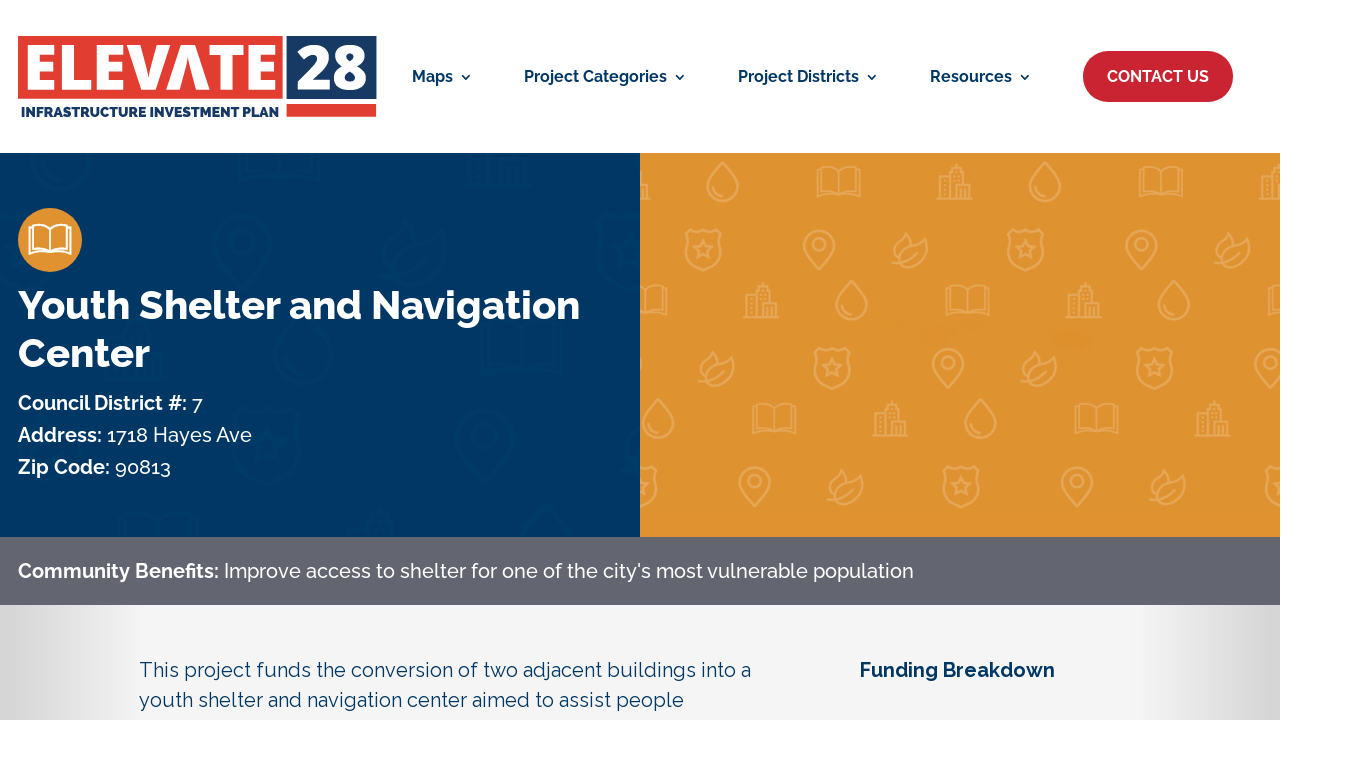

--- FILE ---
content_type: text/html; charset=utf-8
request_url: https://data.longbeach.gov/explore/embed/dataset/elevate-28-investment-plan/custom/?refine.project_title=Youth%20Shelter%20and%20Navigation%20Center&static=false&datasetcard=false
body_size: 12068
content:


<!DOCTYPE html>
<html lang="en-US">
    <head>
    
    

    
    
        <title>datalongbeach</title>
        <meta charset="UTF-8"/>
        <meta name="viewport" content="width=device-width, initial-scale=1.0">
        <meta http-equiv="Content-Language" content="en-US">

        

        

    <link rel="icon" href="https://s3.amazonaws.com/aws-ec2-us-east-1-opendatasoft-staticfileset/longbeach/favicon?tstamp=160503658718">



        
    
    <meta http-equiv="X-UA-Compatible" content="IE=edge">

    <link rel="stylesheet" type="text/css" href="/static/vendor/font-awesome-4.7.0/css/font-awesome.min.css">
    <link rel="stylesheet" type="text/css" href="/static/vendor/normalize/normalize.css">
    <link rel="stylesheet" href="/static/pictos/odsui/odsui.css" type="text/css">

    <base href="/explore/embed/dataset/elevate-28-investment-plan/custom/" />


    
    <link rel="alternate" hreflang="en-us" href="https://data.longbeach.gov/explore/embed/dataset/elevate-28-investment-plan/custom/?refine.project_title=Youth+Shelter+and+Navigation+Center&amp;static=false&amp;datasetcard=false&amp;flg=en-us" />
<link rel="alternate" hreflang="es-es" href="https://data.longbeach.gov/explore/embed/dataset/elevate-28-investment-plan/custom/?refine.project_title=Youth+Shelter+and+Navigation+Center&amp;static=false&amp;datasetcard=false&amp;flg=es-es" />


    <link rel="canonical" href="https://data.longbeach.gov/explore/embed/dataset/elevate-28-investment-plan/custom/?refine.project_title=Youth%20Shelter%20and%20Navigation%20Center&amp;static=false&amp;datasetcard=false">

    
    
            <meta name="description" content="The Elevate &#x27;28 Infrastructure Investment Plan combines the approved Measure A Five Year Infrastructure plan approved in FY23 along with the three new categories: 2028 Olympic Legacy, Community &amp;amp; Cultural Investments, and Gold Medal Park Refresh projects.Powers this dashboardEmbeds in this website" />
        


    <link rel="stylesheet" href="/css/front-angular.css?14" type="text/css">

    <link rel="stylesheet" type="text/css" href="https://s3.amazonaws.com/aws-ec2-us-east-1-opendatasoft-staticfileset/longbeach/stylesheet/14.css">

    
        <link type="text/css" href="/static/react-bundles/css/4878.611668dc.css" rel="stylesheet" />
<link type="text/css" href="/static/react-bundles/css/6044.4ff95440.css" rel="stylesheet" />
<link type="text/css" href="/static/react-bundles/css/quickfind.b1436da6.css" rel="stylesheet" />
    

    

    <link type="text/css" href="/static/react-bundles/css/4878.611668dc.css" rel="stylesheet" />
<link type="text/css" href="/static/react-bundles/css/login-signup-header-buttons.62375613.css" rel="stylesheet" />



    
<meta name="twitter:card" content="summary" />
<meta name="twitter:title" content="Elevate 28 Investment Plan" />

    <meta name="twitter:description" content="The Elevate &#x27;28 Infrastructure Investment Plan combines the approved Measure A Five Year Infrastructure plan approved in FY23 along with the three new categories: 2028 Olympic Legacy, Community &amp;amp; Cultural Investments, and Gold Medal Park Refresh projects.Powers this dashboardEmbeds in this website" />

<meta name="twitter:url" content="https://data.longbeach.gov/explore/embed/dataset/elevate-28-investment-plan/custom/?refine.project_title=Youth%20Shelter%20and%20Navigation%20Center&amp;static=false&amp;datasetcard=false" />

<meta name="twitter:image" content="https://data.longbeach.gov/static/ods/imgv4/social-images/social_media_image_elevate-28-investment-plan.png" />
<meta property="og:type" content="website" />
<meta property="og:title" content="Elevate 28 Investment Plan" />

    <meta property="og:description" content="The Elevate &#x27;28 Infrastructure Investment Plan combines the approved Measure A Five Year Infrastructure plan approved in FY23 along with the three new categories: 2028 Olympic Legacy, Community &amp;amp; Cultural Investments, and Gold Medal Park Refresh projects.Powers this dashboardEmbeds in this website" />

<meta property="og:url" content="https://data.longbeach.gov/explore/embed/dataset/elevate-28-investment-plan/custom/?refine.project_title=Youth%20Shelter%20and%20Navigation%20Center&amp;static=false&amp;datasetcard=false" />
<meta property="og:image" content="https://data.longbeach.gov/static/ods/imgv4/social-images/social_media_image_elevate-28-investment-plan.png" />
<meta property="og:image:width" content="200" />
<meta property="og:image:height" content="200" />


    


    </head>
    <body>
        
    
    

    <div class="ods-app-embed-dataset ods-app-embed-dataset--custom ng-cloak"
         ng-app="ods.frontend"
         ods-dataset-context
         context="ctx"
         ctx-urlsync="true"
         ctx-dataset-schema="\{&quot;datasetid&quot;: &quot;elevate-28-investment-plan&quot;, &quot;metas&quot;: \{&quot;domain&quot;: &quot;longbeach&quot;, &quot;staged&quot;: false, &quot;visibility&quot;: &quot;domain&quot;, &quot;metadata_processed&quot;: &quot;2026-01-13T17:32:46.288956+00:00&quot;, &quot;data_processed&quot;: &quot;2026-01-13T17:32:46+00:00&quot;, &quot;modified&quot;: &quot;2026-01-13T17:32:46+00:00&quot;, &quot;description&quot;: &quot;&lt;p&gt;&lt;span style=&#x27;color: rgb(62, 63, 65); font-family: \&quot;Open Sans\&quot;, sans-serif; font-size: 13px;&#x27;&gt;The Elevate &#x27;28 Infrastructure Investment Plan combines the approved Measure A Five Year Infrastructure plan approved in FY23 along with the three new categories: 2028 Olympic Legacy, Community &amp;amp; Cultural Investments, and Gold Medal Park Refresh projects.&lt;/span&gt;&lt;/p&gt;&lt;p&gt;&lt;span style=&#x27;color: rgb(62, 63, 65); font-family: \&quot;Open Sans\&quot;, sans-serif; font-size: 13px;&#x27;&gt;Powers this &lt;a href=\&quot;https://app.powerbigov.us/view?r=eyJrIjoiYmM3NDBhNzgtMjcyMy00YmVjLTliMjEtYzFiYmI2M2E2MWZiIiwidCI6IjMxM2YxMWMzLTQyNjgtNGY2YS04ZDNiLWM3ZTY1MDE4M2U3OCJ9\&quot; target=\&quot;_blank\&quot;&gt;dashboard&lt;/a&gt;&lt;/span&gt;&lt;/p&gt;&lt;p&gt;&lt;span style=&#x27;color: rgb(62, 63, 65); font-family: \&quot;Open Sans\&quot;, sans-serif; font-size: 13px;&#x27;&gt;Embeds in this &lt;a href=\&quot;http://www.lbelevate28.com/\&quot; target=\&quot;_blank\&quot;&gt;website&lt;/a&gt;&lt;br&gt;&lt;/span&gt;&lt;br&gt;&lt;/p&gt;&quot;, &quot;publisher&quot;: &quot;City of Long Beach Public Works&quot;, &quot;theme&quot;: [&quot;Transportation&quot;, &quot;Administration&quot;], &quot;title&quot;: &quot;Elevate 28 Investment Plan&quot;, &quot;federated&quot;: false, &quot;modified_updates_on_metadata_change&quot;: true, &quot;geographic_reference_auto&quot;: false, &quot;modified_updates_on_data_change&quot;: true, &quot;metadata_languages&quot;: [&quot;en&quot;], &quot;language&quot;: &quot;en&quot;, &quot;records_count&quot;: 178\}, &quot;has_records&quot;: true, &quot;data_visible&quot;: true, &quot;features&quot;: [&quot;analyze&quot;, &quot;custom_view&quot;], &quot;attachments&quot;: [], &quot;alternative_exports&quot;: [], &quot;fields&quot;: [\{&quot;name&quot;: &quot;project_title&quot;, &quot;annotations&quot;: [\{&quot;name&quot;: &quot;facet&quot;\}], &quot;label&quot;: &quot;Project Title&quot;, &quot;type&quot;: &quot;text&quot;\}, \{&quot;name&quot;: &quot;total_measure_a_funding_in_plan&quot;, &quot;annotations&quot;: [\{&quot;args&quot;: [&quot;$&quot;], &quot;name&quot;: &quot;unit&quot;\}], &quot;label&quot;: &quot;Total Measure A Funding in Plan&quot;, &quot;type&quot;: &quot;double&quot;\}, \{&quot;name&quot;: &quot;total_additional_funding_in_plan&quot;, &quot;annotations&quot;: [\{&quot;args&quot;: [&quot;-count&quot;], &quot;name&quot;: &quot;facetsort&quot;\}, \{&quot;args&quot;: [&quot;$&quot;], &quot;name&quot;: &quot;unit&quot;\}], &quot;label&quot;: &quot;Total Additional Funding in Plan&quot;, &quot;type&quot;: &quot;double&quot;\}, \{&quot;name&quot;: &quot;total_infrastructure_investment_plan_budget_fy_23_fy_27&quot;, &quot;annotations&quot;: [\{&quot;args&quot;: [&quot;$&quot;], &quot;name&quot;: &quot;unit&quot;\}], &quot;label&quot;: &quot;Total Infrastructure Investment Plan Budget (FY 23-FY 27)&quot;, &quot;type&quot;: &quot;double&quot;\}, \{&quot;name&quot;: &quot;currently_budgeted_measure_a&quot;, &quot;annotations&quot;: [\{&quot;args&quot;: [&quot;$&quot;], &quot;name&quot;: &quot;unit&quot;\}], &quot;label&quot;: &quot;Currently Budgeted Measure A&quot;, &quot;type&quot;: &quot;double&quot;\}, \{&quot;name&quot;: &quot;additional_funding_received_secured&quot;, &quot;annotations&quot;: [\{&quot;args&quot;: [&quot;$&quot;], &quot;name&quot;: &quot;unit&quot;\}], &quot;label&quot;: &quot;Additional Funding Received / Secured\n&quot;, &quot;type&quot;: &quot;double&quot;\}, \{&quot;name&quot;: &quot;project_scope_information&quot;, &quot;label&quot;: &quot;Project Scope / Information&quot;, &quot;type&quot;: &quot;text&quot;\}, \{&quot;name&quot;: &quot;project_location&quot;, &quot;label&quot;: &quot;Project Location&quot;, &quot;type&quot;: &quot;text&quot;\}, \{&quot;name&quot;: &quot;council_district&quot;, &quot;annotations&quot;: [\{&quot;args&quot;: [&quot;-count&quot;], &quot;name&quot;: &quot;facetsort&quot;\}, \{&quot;name&quot;: &quot;facet&quot;\}], &quot;label&quot;: &quot;Council District&quot;, &quot;type&quot;: &quot;text&quot;\}, \{&quot;name&quot;: &quot;current_stage_of_project&quot;, &quot;annotations&quot;: [\{&quot;name&quot;: &quot;facet&quot;\}], &quot;label&quot;: &quot;Current Stage of Project &quot;, &quot;type&quot;: &quot;text&quot;\}, \{&quot;name&quot;: &quot;estimated_completion_date&quot;, &quot;label&quot;: &quot;Estimated Completion Date&quot;, &quot;type&quot;: &quot;text&quot;\}, \{&quot;name&quot;: &quot;estimated_construction_date&quot;, &quot;label&quot;: &quot;Estimated Construction Date&quot;, &quot;type&quot;: &quot;text&quot;\}, \{&quot;name&quot;: &quot;thematic_category&quot;, &quot;annotations&quot;: [\{&quot;name&quot;: &quot;facet&quot;\}], &quot;label&quot;: &quot;Thematic Category&quot;, &quot;type&quot;: &quot;text&quot;\}, \{&quot;name&quot;: &quot;additional_funding_id&quot;, &quot;annotations&quot;: [\{&quot;name&quot;: &quot;facet&quot;\}, \{&quot;name&quot;: &quot;sortable&quot;\}, \{&quot;args&quot;: [&quot;alphanum&quot;], &quot;name&quot;: &quot;facetsort&quot;\}], &quot;label&quot;: &quot;Additional Funding ID&quot;, &quot;type&quot;: &quot;text&quot;\}], &quot;basic_metas&quot;: \{&quot;default&quot;: \{&quot;metadata_processed&quot;: &quot;2026-01-13T17:32:46.288956+00:00&quot;, &quot;data_processed&quot;: &quot;2026-01-13T17:32:46+00:00&quot;, &quot;modified&quot;: &quot;2026-01-13T17:32:46+00:00&quot;, &quot;description&quot;: &quot;&lt;p&gt;&lt;span style=&#x27;color: rgb(62, 63, 65); font-family: \&quot;Open Sans\&quot;, sans-serif; font-size: 13px;&#x27;&gt;The Elevate &#x27;28 Infrastructure Investment Plan combines the approved Measure A Five Year Infrastructure plan approved in FY23 along with the three new categories: 2028 Olympic Legacy, Community &amp;amp; Cultural Investments, and Gold Medal Park Refresh projects.&lt;/span&gt;&lt;/p&gt;&lt;p&gt;&lt;span style=&#x27;color: rgb(62, 63, 65); font-family: \&quot;Open Sans\&quot;, sans-serif; font-size: 13px;&#x27;&gt;Powers this &lt;a href=\&quot;https://app.powerbigov.us/view?r=eyJrIjoiYmM3NDBhNzgtMjcyMy00YmVjLTliMjEtYzFiYmI2M2E2MWZiIiwidCI6IjMxM2YxMWMzLTQyNjgtNGY2YS04ZDNiLWM3ZTY1MDE4M2U3OCJ9\&quot; target=\&quot;_blank\&quot;&gt;dashboard&lt;/a&gt;&lt;/span&gt;&lt;/p&gt;&lt;p&gt;&lt;span style=&#x27;color: rgb(62, 63, 65); font-family: \&quot;Open Sans\&quot;, sans-serif; font-size: 13px;&#x27;&gt;Embeds in this &lt;a href=\&quot;http://www.lbelevate28.com/\&quot; target=\&quot;_blank\&quot;&gt;website&lt;/a&gt;&lt;br&gt;&lt;/span&gt;&lt;br&gt;&lt;/p&gt;&quot;, &quot;publisher&quot;: &quot;City of Long Beach Public Works&quot;, &quot;theme&quot;: [&quot;Transportation&quot;, &quot;Administration&quot;], &quot;title&quot;: &quot;Elevate 28 Investment Plan&quot;, &quot;federated&quot;: false, &quot;modified_updates_on_metadata_change&quot;: true, &quot;geographic_reference_auto&quot;: false, &quot;modified_updates_on_data_change&quot;: true, &quot;metadata_languages&quot;: [&quot;en&quot;], &quot;language&quot;: &quot;en&quot;, &quot;records_count&quot;: 178\}, &quot;long-beach&quot;: \{&quot;publish-method&quot;: &quot;Manual&quot;, &quot;publish-frequency&quot;: [&quot;As Needed&quot;]\}\}, &quot;interop_metas&quot;: \{\}, &quot;extra_metas&quot;: \{&quot;visualization&quot;: \{&quot;map_tooltip_disabled&quot;: false, &quot;images_disabled&quot;: false, &quot;custom_view_enabled&quot;: true, &quot;calendar_enabled&quot;: false, &quot;map_disabled&quot;: false, &quot;analyze_disabled&quot;: false, &quot;calendar_tooltip_html_enabled&quot;: false, &quot;map_tooltip_html_enabled&quot;: false, &quot;image_tooltip_html_enabled&quot;: false, &quot;map_marker_hidemarkershape&quot;: false, &quot;custom_view_css&quot;: &quot;body \{\n    background-color: #F5F5F5;\n    color: #003764;\n    font-family: &#x27;Raleway&#x27;;\n\}\n\n\n.centered-card \{\n\tdisplay: flex;\n\tflex-direction: column;\n\talign-items: center;\n\tjustify-content: center;\n\}\n\n.content-card \{\n\tpadding: 26px;\n\tborder-radius: 4px;\n\tmargin-bottom: 20px;\n\theight: 100%;\n\}\n.content-card-title \{\n\tfont-size: 1rem;\n\tline-height: 1.5;\n\tfont-weight: 900;\n\tmargin-top: 0;\n\tmargin-bottom: 13px;\n\tmax-width: 100%;\n\}\n.content-details \{\n    padding-top: 25px;\n    padding-bottom: 25px;\n    display: flex;\n\tflex-direction: column;\n\talign-items: center;\n\tjustify-content: space-between;\n\}\ndiv.content-details-left \{\n    align-items: flex-start;\n\}\n.content-item \{\n    margin-bottom: 5%;\n\}\n.content-category \{\n    font-weight: bold;\n\}\n.content-scope \{\n    margin-bottom: 5%;\n\}\n.content-card-description \{\n\tfont-size: 20px;\n\tline-height: 1.5;\n\tmax-width: 100%;\n\}\n.scope \{\n    width: 45rem;\n\}\n.content-totals \{\n    font-size: 25px;\n    font-weight: bolder;\n\}\n.content-totals-desc \{\n    text-align: center;\n    font-size: 2rem;\n\}\n.bullet-chart .highcharts-axis-labels.highcharts-xaxis-labels &gt; * \{\n    display:none;\n\}\n.odswidget-gauge__value.ng-binding::after \{\n    content: \&quot; of Funding from Measure A\&quot;\n\}\n\n.odswidget-gauge__svg-filler \{\n    stroke: #1E96BC;\n\}\n.odswidget-gauge__svg-background \{\n    stroke: #797979;\n\}\n.content-gauge \{\n    width: 27rem;\n\}\n.content-grid \{\n    display: flex;\n    flex-wrap: wrap;\n    justify-content: center;\n    gap: 5rem;\n\}\n@media (max-width: 1200px) \{\n    .row &gt; .content-grid \{\n        flex-direction: column;\n    \}\n    .scope \{\n        width: unset\n    \}\n    \n\}\n.funding-breakdown \{\n    text-align: left;\n    display: grid;\n    grid-template-columns: 2rem auto auto 1fr;\n    row-gap: 10px;\n    column-gap: 10px;\n    font-size: 1.5rem;\n        \n    \n\}\n#additional-box \{\n    background-color: #797979;\n    border-color: black;\n    border: 1px solid black;\n    \n\}\n#measurea-box \{\n    background-color: #1E96BC;\n    border: 1px solid black;\n\}\n.sub-totals \{\n    text-align: left;\n\}\n.dollar-sign \{\n    padding-right: -9px;\n\}&quot;, &quot;custom_view_html&quot;: &quot;\n&lt;div class=\&quot;container\&quot;&gt;\n    &lt;link href=\&quot;https://fonts.googleapis.com/css?family=Raleway:400,500,600,700,800,900\&quot; rel=\&quot;stylesheet\&quot;/&gt;\n    &lt;div class=\&quot;\&quot; ods-results=\&quot;records\&quot; ods-results-context=\&quot;ctx\&quot; ods-results-max=\&quot;10\&quot;&gt;\n        &lt;div class=\&quot;row\&quot; ng-repeat=\&quot;record in records\&quot;&gt;\n            &lt;div class=\&quot;col-md-12 content-grid\&quot;&gt;\n                &lt;div class=\&quot;content-details content-details-left\&quot;&gt;\n                    &lt;div class=\&quot;content-card-description content-item scope\&quot;&gt;\n                        \{\{record.fields.project_scope_information\}\}\n                    &lt;/div&gt;\n                    &lt;div class=\&quot;content-card-description content-category text-center\&quot;&gt;\n                        Elevate &#x27;28 Category:\n                    &lt;/div&gt;\n                    &lt;div class=\&quot;content-card-description content-item\&quot;&gt;\n                        \{\{record.fields.thematic_category\}\}\n                    &lt;/div&gt;\n                    &lt;div class=\&quot;content-card-description content-category\&quot;&gt;\n                        Current Status:\n                    &lt;/div&gt;\n                    &lt;div class=\&quot;content-card-description content-item\&quot;&gt;\n                        \{\{record.fields.current_stage_of_project\}\}\n                    &lt;/div&gt;\n                    &lt;div class=\&quot;content-card-description content-category\&quot;&gt;\n                        Estimated Completion Date:\n                    &lt;/div&gt;\n                    &lt;div class=\&quot;content-card-description content-item\&quot;&gt;\n                        \{\{record.fields.estimated_completion_date\}\}\n                    &lt;/div&gt;\n                    &lt;div class=\&quot;content-card-description content-category\&quot;&gt;\n                        Estimated Construction Date:\n                    &lt;/div&gt;\n                    &lt;div class=\&quot;content-card-description content-item\&quot;&gt;\n                        \{\{record.fields.estimated_construction_date\}\}\n                    &lt;/div&gt;\n                    &lt;div class=\&quot;content-card-description content-category\&quot;&gt;\n                        Additional Funding:\n                    &lt;/div&gt;\n                    &lt;div class=\&quot;content-card-description content-item\&quot;&gt;\n                        \{\{record.fields.additional_funding_id\}\}\n                    &lt;/div&gt;\n                    &lt;div class=\&quot;content-card-description content-category\&quot;&gt;\n                        Total Funding in Elevate \u201828 Plan:\n                    &lt;/div&gt;\n                    &lt;div class=\&quot;content-card-description content-item content-totals\&quot;&gt;\n                        \{\{record.fields.total_infrastructure_investment_plan_budget_fy_23_fy_27 | currency: &#x27;$&#x27;: 0\}\}\n                    &lt;/div&gt;\n                    \n                &lt;/div&gt;\n                &lt;div class=\&quot;content-details\&quot; ng-init=\&quot;money = 100* record.fields.total_measure_a_funding_in_plan / record.fields.total_infrastructure_investment_plan_budget_fy_23_fy_27\&quot;&gt;\n                    \n                    &lt;div class=\&quot;content-card-description content-category\&quot;&gt;\n                        Funding Breakdown\n                    &lt;/div&gt;\n\n                    &lt;ods-gauge class=\&quot;content-gauge\&quot; display-mode=\&quot;circle\&quot; max=\&quot;record.fields.total_infrastructure_investment_plan_budget_fy_23_fy_27\&quot; value=\&quot;record.fields.total_measure_a_funding_in_plan\&quot;&gt;&lt;/ods-gauge&gt;\n                    &lt;div class=\&quot;funding-breakdown\&quot;&gt;\n                        &lt;div id=\&quot;measurea-box\&quot;&gt;\n\n                        &lt;/div&gt;\n                        &lt;div class=\&quot;content-label\&quot;&gt;\n                            Measure A Funding:\n                        &lt;/div&gt;\n                        &lt;div class=\&quot;dollar-sign sub-totals\&quot;&gt;\n                            $\n                        &lt;/div&gt;\n                        &lt;div class=\&quot;sub-totals\&quot;&gt;\n                            \{\{record.fields.total_measure_a_funding_in_plan | currency: &#x27;&#x27;: 0\}\}\n                        &lt;/div&gt;\n                        &lt;div id=\&quot;additional-box\&quot;&gt;\n\n                        &lt;/div&gt;\n                        \n                        &lt;div class=\&quot;content-label\&quot;&gt;\n                            Additional Funding: \n                        &lt;/div&gt;\n                        &lt;div class=\&quot;dollar-sign sub-totals\&quot;&gt;\n                            $\n                        &lt;/div&gt;\n                        &lt;div class=\&quot;sub-totals\&quot;&gt;\n                            \{\{record.fields.total_additional_funding_in_plan == null ? 0: record.fields.total_additional_funding_in_plan | currency: &#x27;&#x27;: 0\}\}\n                        &lt;/div&gt;\n\n                    &lt;/div&gt;\n\n                    \n\n\n\n\n\n                &lt;/div&gt;\n\n            &lt;/div&gt;\n\n            \n        &lt;/div&gt;\n        \n        \n        \n    &lt;/div&gt;\n    \n&lt;/div&gt;\n\n\n\n\n&quot;, &quot;custom_view_title&quot;: &quot;Project Details&quot;\}, &quot;explore&quot;: \{&quot;feedback_enabled&quot;: false, &quot;popularity_score&quot;: 9.4, &quot;attachment_download_count&quot;: 0, &quot;file_field_download_count&quot;: 0, &quot;reuse_count&quot;: 0, &quot;api_call_count&quot;: 57802, &quot;download_count&quot;: 977\}, &quot;asset_content_configuration&quot;: \{&quot;is_explore_data_with_ai_disabled&quot;: false, &quot;facets&quot;: [\{&quot;field_name&quot;: &quot;thematic_category&quot;\}, \{&quot;field_name&quot;: &quot;current_stage_of_project&quot;\}, \{&quot;facetsort&quot;: &quot;-count&quot;, &quot;field_name&quot;: &quot;council_district&quot;\}, \{&quot;field_name&quot;: &quot;project_title&quot;\}, \{&quot;facetsort&quot;: &quot;alphanum&quot;, &quot;field_name&quot;: &quot;additional_funding_id&quot;\}]\}, &quot;processing&quot;: \{&quot;processing_modified&quot;: &quot;2026-01-13T17:32:42+00:00&quot;, &quot;security_last_modified&quot;: &quot;2023-11-14T00:27:49+00:00&quot;, &quot;complete&quot;: true, &quot;records_size&quot;: 78298\}, &quot;publishing&quot;: \{&quot;published&quot;: false\}\}\}">

        <ods-notification-handler></ods-notification-handler>

        

        
    <div ods-bind-angular-content="ctx.dataset.extra_metas.visualization.custom_view_html" do-not-decode-content></div>
    <style type="text/css" ods-bind-angular-content="ctx.dataset.extra_metas.visualization.custom_view_css"></style>


        
    </div>



    

        


        <script src="/static/ods/js/supported-browsers-message.js" type="text/javascript"></script>
        
    
    
    <script src="/static/compressed/js/output.ebb7fb5cf398.js"></script>

    <script src="/static/vendor/angular-1.8.3/i18n/angular-locale_en-us.js" type="text/javascript"></script>

    <script src="/static/compressed/js/output.5cd15f22ee45.js"></script>

    <script type="text/javascript">
        var app = angular.module('ods.core.config', []);

        app.factory("config", [function() {
            return {
                DATASET_ID: 'elevate-28-investment-plan',
                LANGUAGE: 'en',
                AVAILABLE_LANGUAGES: ["en", "es"],
                USER: null,
                FQ_USERNAME: null,
                BRAND_HOSTNAME: "opendatasoft.com",
                DEFAULT_BASEMAP: {"provider": "jawg.streets", "jawg_apikey": "4cKtE4Rze1HrvxWa9a7mdolSk10lVThTFC8zadQYMIMxTjkpTeIDJAAmhReDGnCH", "jawg_odsdomain": "longbeach"},
            
                DOMAIN_ID: 'longbeach',
                ANONYMOUS_ACCESS_ENABLED: 'true',
                FEEDBACK: false,
                RESOURCE_DOWNLOAD_CONDITIONS: false,
                PARENT_DOMAIN: false,
                
                
                MINUTE_LEVEL_SCHEDULING: true,
                CATALOG_SEARCH_BOOSTING_ENABLED: false,
                CSV_DELIMITER: ',',
            
                CENTRALSTORE: true,
                RECAPTCHA_PUBLIC_KEY: '6LfqeoUjAAAAAO5al6_pzMl6PS6XirvfEERg55qa'
            }
        }]);
    </script>

    <script type="text/javascript">
        var ods = angular.module('ods.minimal', [
            'ods.core.config',
            'ods.core',
            'ods.core.form.directives',
        ]);

        ods.config(['$locationProvider', function($locationProvider) {
            $locationProvider.html5Mode(true).hashPrefix('');
        }]);

        // Add 'sms' to the default angular whitelist
        ods.config(['$compileProvider', function ($compileProvider) {
            $compileProvider.aHrefSanitizationWhitelist(/^\s*(https?|s?ftp|mailto|tel|file|sms):/);
        }]);

        ods.config(function($sceDelegateProvider, $sanitizeProvider) {
            $sceDelegateProvider.resourceUrlWhitelist(["self", "*://www.youtube.com/embed/**", "//platform.twitter.com/widgets.js", "*://player.vimeo.com/video/**", "https://www.veed.io/embed/**"]);
            $sanitizeProvider.enableSvg(true);
        });

        ods.run(['gettextCatalog', '$http', function(gettextCatalog, $http){
            
            var translations = {
    "Based on a spacial reference, compute distance between two geometries":{
        "$$noContext":"Compute distance between two geometries"
    },
    "Case sensitive":{
        "$$noContext":"Case sensitive"
    },
    "Compute Geo distance":{
        "$$noContext":"Geo distance"
    },
    "Coordinates system conversion":{
        "$$noContext":"Convert Degrees"
    },
    "Dataset url":{
        "$$noContext":"Dataset url"
    },
    "Local key":{
        "$$noContext":"Local key"
    },
    "One line":{
        "$$noContext":"One line"
    },
    "Remote key":{
        "$$noContext":"Remote key"
    },
    "Separator":{
        "$$noContext":"Separator"
    },
    "User":{
        "$$noContext":"User"
    },
    "double":{
        "$$noContext":"decimal"
    },
    "geo":{
        "$$noContext":"Geocoding"
    },
    "geo_point_2d":{
        "$$noContext":"geo point"
    },
    "geo_shape":{
        "$$noContext":"geo shape"
    },
    "int":{
        "$$noContext":"integer"
    },
    "invalid epsg code":{
        "$$noContext":"Invalid epsg code"
    },
    "invalid field name":{
        "$$noContext":"Invalid field name"
    },
    "invalid key":{
        "$$noContext":"Invalid key"
    },
    "invalid type":{
        "$$noContext":"Invalid type"
    },
    "invalid url":{
        "$$noContext":"Invalid url"
    },
    "misc":{
        "$$noContext":"Miscellanous"
    },
    "string_operation":{
        "$$noContext":"String operations"
    },
    "unauthorized":{
        "$$noContext":"Unauthorized"
    }
};
            
            
            var current_language = "en";

            gettextCatalog.setStrings(current_language, translations);
            gettextCatalog.setCurrentLanguage(current_language);

            $http.defaults.xsrfCookieName = 'csrftoken';
            $http.defaults.xsrfHeaderName = 'X-CSRFToken';
        }]);
    </script>


    

<script src="/static/compressed/js/output.636b5c1bc4c8.js"></script>



<script type="text/javascript">
    (function() {
        var app = angular.module('ods.core.config');

        app.factory("domainConfig", [function() {
            // explore.reuse has been renamed explore.enable_showcases
            return {"explore.enable_api_tab": true, "explore.disable_analyze": null, "languages": ["en", "es"], "explore.dataset_catalog_default_source_shared": null, "explore.enable_showcases": null, "explore.catalog.geonavigation": null, "enable_form_recaptcha": true};
        }]);
    })();
</script>




<script type="text/javascript">
    (function() {
        var ods = angular.module('ods', [
            'ods.minimal',
            'ods.core.config',
            'ods.core',
            'ods.core.form.directives',
            'ods-widgets',
            'gettext',
        ]);

        
        ods.config(function(ODSCurrentDomainProvider) {
            ODSCurrentDomainProvider.setDomain('longbeach');
        });
        

        ods.config(function(ODSWidgetsConfigProvider) {
            ODSWidgetsConfigProvider.setConfig({
            
                disqusShortname: "",
                basemaps: [{"label": "Jawg Streets", "provider": "jawg.streets", "id": "jawg.streets", "jawg_apikey": "4cKtE4Rze1HrvxWa9a7mdolSk10lVThTFC8zadQYMIMxTjkpTeIDJAAmhReDGnCH", "jawg_odsdomain": "longbeach"}, {"label": "Jawg Light", "provider": "jawg.light", "id": "jawg.light", "jawg_apikey": "4cKtE4Rze1HrvxWa9a7mdolSk10lVThTFC8zadQYMIMxTjkpTeIDJAAmhReDGnCH", "jawg_odsdomain": "longbeach"}],
                neutralBasemap: {"provider": "jawg.light", "jawg_apikey": "4cKtE4Rze1HrvxWa9a7mdolSk10lVThTFC8zadQYMIMxTjkpTeIDJAAmhReDGnCH", "shortAttribution": true},
                mapGeobox: false,
                chartColors: ["#05c3de", "#FFA300", "#A7D500", "#D7B9E4", "#236092", "#E2EFD3", "#007041", "#4B186E", "#C23F55", "#FAF7D1", "#FBF", "#E5B643", "#7F3166", "#0C83B5"],
                language: "en",
                themes: {"default": {"url": "/static/ods/img/themes/logo.svg", "color": "#000000"}, "Health": {"color": "#A7D500", "url": "/static/pictos/img/set-v3/pictos/doctors.svg"}, "Salud": {"color": "#A7D500", "url": "/static/pictos/img/set-v3/pictos/doctors.svg"}, "Culture": {"color": "#05c3de", "url": "/static/pictos/img/set-v3/pictos/culture.svg"}, "Cultura": {"color": "#05c3de", "url": "/static/pictos/img/set-v3/pictos/culture.svg"}, "Training": {"color": "#162583", "url": "/static/pictos/img/set-v3/pictos/college.svg"}, "formaci\u00f3n": {"color": "#162583", "url": "/static/pictos/img/set-v3/pictos/college.svg"}, "Environment": {"color": "#8CCA1F", "url": "/static/pictos/img/set-v3/pictos/leaf.svg"}, "Medio ambiente": {"color": "#8CCA1F", "url": "/static/pictos/img/set-v3/pictos/leaf.svg"}, "Transportation": {"color": "#8F44C0", "url": "/static/pictos/img/set-v3/pictos/train_station.svg"}, "Transporte": {"color": "#8F44C0", "url": "/static/pictos/img/set-v3/pictos/train_station.svg"}, "Urban Planning": {"color": "#35BBE8", "url": "/static/pictos/img/set-v3/pictos/townplanning.svg"}, "Planificaci\u00f3n urbana": {"color": "#35BBE8", "url": "/static/pictos/img/set-v3/pictos/townplanning.svg"}, "Economy": {"color": "#149D72", "url": "/static/pictos/img/set-v3/pictos/economy.svg"}, "Econom\u00eda": {"color": "#149D72", "url": "/static/pictos/img/set-v3/pictos/economy.svg"}, "Administration": {"color": "#0944B8", "url": "/static/pictos/img/set-v3/pictos/administration.svg"}, "Administraci\u00f3n": {"color": "#0944B8", "url": "/static/pictos/img/set-v3/pictos/administration.svg"}, "Justice": {"color": "#311357", "url": "/static/pictos/img/set-v3/pictos/court.svg"}, "Justicia": {"color": "#311357", "url": "/static/pictos/img/set-v3/pictos/court.svg"}, "Sports": {"color": "#F82618", "url": "/static/pictos/img/set-v3/pictos/soccer.svg"}, "Deporte": {"color": "#F82618", "url": "/static/pictos/img/set-v3/pictos/soccer.svg"}, "Accommodation": {"color": "#7A0316", "url": "/static/pictos/img/set-v3/pictos/accommodation.svg"}, "Alojamiento": {"color": "#7A0316", "url": "/static/pictos/img/set-v3/pictos/accommodation.svg"}, "Services": {"color": "#F9811E", "url": "/static/pictos/img/set-v3/pictos/social.svg"}, "Servicios": {"color": "#F9811E", "url": "/static/pictos/img/set-v3/pictos/social.svg"}},
                basePath: '/static/ods-widgets/',
                websiteName: "data.longbeach.gov",
                mapPrependAttribution: 'Powered by <a href="http://www.huwise.com/" target="_blank">Huwise</a>',
                defaultMapLocation: "13,38.88996,-77.01674",
                isMultiAssets: false,
                jawgGeocodingAPIKey: "4cKtE4Rze1HrvxWa9a7mdolSk10lVThTFC8zadQYMIMxTjkpTeIDJAAmhReDGnCH",
                secureContextDomain: true,
                localDomain: "longbeach",
                appendedURLQuerystring: ""
            
            });
        });
        ods.filter('isocode_to_language', function () {
            var languages = {"en": "English", "fr": "French", "nl": "Dutch", "pt": "Portuguese", "it": "Italian", "ar": "Arabic", "de": "German", "es": "Spanish", "ca": "Catalan", "eu": "Basque", "sv": "Swedish"};
            return function (code) {
                if (!code) {
                    return code;
                }
                if (angular.isDefined(languages[code])) {
                    return languages[code];
                } else {
                    return code;
                }
            };
        });

        moment.locale("en-us");
    })();
</script>

<script type="text/javascript">
    (function() {
        var ods = angular.module('ods');

        ods.config(function (ModuleLazyLoaderProvider) {
            var loadingConfig = ModuleLazyLoaderProvider.getConfig();
            // TODO: Better API to append a locale dependency? It's really ugly to define this list twice...

            // We can't rely on CDNs, especially because some ITs are using a whitelist and won't add our CDNs in it.
            // Let's use our local copies
            loadingConfig.highcharts.js = [
                ["/static/vendor/highcharts/highcharts.js"],
                ["/static/vendor/highcharts/no-data-to-display.js"],
                [
                    "/static/vendor/highcharts-i18n/en-us.js",
                    "/static/vendor/highcharts/highcharts-more.js",
                    "/static/vendor/highcharts/treemap.js",
                    "/static/vendor/highcharts/funnel.js"
                ]
            ];
            loadingConfig['simple-statistics'] = {
                'css': [],
                'js': [
                    'ss@/static/vendor/simple-statistics/simple-statistics.js'
                ]
            };
            loadingConfig['html-entities'] = {
                'css': [],
                'js': [
                    'he@/static/vendor/he/he.js'
                ]
            };
            loadingConfig['ion.rangeSlider'] = {
                'js': ['/static/vendor/ion-rangeslider-2.3.0/ion.rangeSlider.min.js'],
                'css': ['/static/vendor/ion-rangeslider-2.3.0/ion.rangeSlider.min.css']
            };
            loadingConfig.leaflet = {
                'css': [
                    "/static/vendor/leaflet/leaflet.css",
                    "libs/ods-map-fullscreen/ods-map-fullscreen.css",
                    "/static/vendor/leaflet-locatecontrol/L.Control.Locate.css",
                    "libs/leaflet-control-geocoder/Control.Geocoder.css",
                    "libs/ods-vectormarker/vectormarker.css",
                    "libs/ods-clustermarker/clustermarker.css",
                    "libs/leaflet-label/leaflet.label.css",
                    "libs/leaflet-draw/leaflet.draw.css"
                ],
                'js': [
                    ["L@/static/vendor/leaflet/leaflet.js"],
                    [
                        "L.Control.ODSMapFullscreen@libs/ods-map-fullscreen/ods-map-fullscreen.js",
                        "L.Control.Locate@/static/vendor/leaflet-locatecontrol/L.Control.Locate.js",
                        "L.Label@libs/leaflet-label/leaflet.label.js",
                        "L.ODSMap@libs/ods-map/ods-map.js",
                        "L.ODSTileLayer@libs/ods-map/ods-tilelayer.js",
                        "L.Control.Geocoder@libs/leaflet-control-geocoder/Control.Geocoder.js",
                        "L.VectorMarker@libs/ods-vectormarker/vectormarker.js",
                        "L.ClusterMarker@libs/ods-clustermarker/clustermarker.js",
                        "L.Draw@libs/leaflet-draw/leaflet.draw.js",
                        "L.HeatLayer@libs/leaflet-heat/leaflet-heat.js"
                    ]
                ]
            };
            loadingConfig['d3.scale'] = {
                'js': [
                    '/static/vendor/d3/d3-array.v2.min.js',
                    '/static/vendor/d3/d3-color.v1.min.js',
                    '/static/vendor/d3/d3-interpolate.v1.min.js',
                    '/static/vendor/d3/d3-scale.v3.min.js'
                ]
            };
        });
    })();
</script>

<script type="text/javascript" charset="utf-8">
    if (window.L) L.Icon.Default.imagePath = '/static/vendor/leaflet/images/';
</script>


    <script src="/static/compressed/js/output.29b12cd5268a.js"></script>

    <script src="/static/compressed/js/output.3cb46d3fbc15.js"></script>

    


    

    
        <script type="text/javascript" src="/static/react-bundles/i18n/quickfind.en.3c35b4615a1d18bad78e.js" ></script>
<script type="text/javascript" src="/static/react-bundles/i18n/shared.en.3c35b4615a1d18bad78e.js" ></script>
<script type="text/javascript" src="/static/react-bundles/js/frontoffice-runtime.a83ddd82.js" ></script>
<script type="text/javascript" src="/static/react-bundles/js/2562.6d87088b.js" ></script>
<script type="text/javascript" src="/static/react-bundles/js/8276.996ae3d3.js" ></script>
<script type="text/javascript" src="/static/react-bundles/js/2362.e7176f0e.js" ></script>
<script type="text/javascript" src="/static/react-bundles/js/5832.c221237f.js" ></script>
<script type="text/javascript" src="/static/react-bundles/js/3512.d090b9b3.js" ></script>
<script type="text/javascript" src="/static/react-bundles/js/4120.226736c4.js" ></script>
<script type="text/javascript" src="/static/react-bundles/js/17.4883b8b8.js" ></script>
<script type="text/javascript" src="/static/react-bundles/js/6609.bf0586b5.js" ></script>
<script type="text/javascript" src="/static/react-bundles/js/3423.b04da6d5.js" ></script>
<script type="text/javascript" src="/static/react-bundles/js/7318.3e6743a6.js" ></script>
<script type="text/javascript" src="/static/react-bundles/js/3250.04582b64.js" ></script>
<script type="text/javascript" src="/static/react-bundles/js/3279.386b3023.js" ></script>
<script type="text/javascript" src="/static/react-bundles/js/4651.b936f4ce.js" ></script>
<script type="text/javascript" src="/static/react-bundles/js/4030.81c9dc55.js" ></script>
<script type="text/javascript" src="/static/react-bundles/js/9716.a165522f.js" ></script>
<script type="text/javascript" src="/static/react-bundles/js/3467.b9667c19.js" ></script>
<script type="text/javascript" src="/static/react-bundles/js/1388.05fc6f43.js" ></script>
<script type="text/javascript" src="/static/react-bundles/js/6044.de92bad8.js" ></script>
<script type="text/javascript" src="/static/react-bundles/js/quickfind.e10241f4.js" ></script>
        <script>
            // We make sure this function is run after AngularJS bootstraps the header, otherwise it messes with event
            // handlers added by React.
            document.addEventListener('DOMContentLoaded', function() {
                setupQuickFind(document.body, {
                    i18n: {
                        shortLanguageCode: 'en',
                        languageCode: 'en-us',
                    },
                    config: {"defaultBasemap": {"provider": "jawg.streets", "jawg_apikey": "4cKtE4Rze1HrvxWa9a7mdolSk10lVThTFC8zadQYMIMxTjkpTeIDJAAmhReDGnCH", "jawg_odsdomain": "longbeach"}, "defaultNeutralBasemap": {"provider": "jawg.light", "jawg_apikey": "4cKtE4Rze1HrvxWa9a7mdolSk10lVThTFC8zadQYMIMxTjkpTeIDJAAmhReDGnCH", "shortAttribution": true}, "jawgAPIKey": "4cKtE4Rze1HrvxWa9a7mdolSk10lVThTFC8zadQYMIMxTjkpTeIDJAAmhReDGnCH", "uploadMaxFileSize": 251658240, "recaptchaPublicKey": "6LfqeoUjAAAAAO5al6_pzMl6PS6XirvfEERg55qa"},
                    domain: {"properties": {"access.anonymous": true, "ui#thunderforest#api_key": null, "ui#mapbox#access_token": null, "ui#cartograph#default_location": "13,38.88996,-77.01674", "ui#basemaps": [{"label": {"en": "Jawg Streets", "es": "Jawg Streets"}, "provider": "jawg.streets"}, {"label": {"en": "Jawg Light", "es": "Jawg Light"}, "provider": "jawg.light"}], "ui#enable_marketplace_experience": false, "ui#explore_catalog_settings": {"draft": {"default_sort": "titleAsc", "filters": [{"type": "refines", "name": "category", "template_name": "asset", "hierarchical_separator": null, "has_date_range_filter": false, "multi_selection": true, "sort": "-count"}, {"type": "refines", "name": "themes", "template_name": "asset", "hierarchical_separator": null, "has_date_range_filter": false, "multi_selection": true, "sort": "-count"}, {"type": "dates", "name": "created_at", "template_name": "asset"}, {"type": "dates", "name": "updated_at", "template_name": "asset"}, {"type": "refines", "name": "keywords", "template_name": "asset", "hierarchical_separator": null, "has_date_range_filter": false, "multi_selection": true, "sort": "-count"}], "cards": {"show_themes": true, "show_category": true, "show_showcase": false, "show_description": true, "display_thumbnail": "middle", "size": "medium", "metadata_list": [{"name": "creator", "template_name": "asset"}, {"name": "updated_at", "template_name": "asset"}]}, "updated_at": "2025-09-08T20:20:22.283620+00:00"}, "published": {"default_sort": "titleAsc", "filters": [{"type": "refines", "name": "category", "template_name": "asset", "hierarchical_separator": null, "has_date_range_filter": false, "multi_selection": true, "sort": "-count"}, {"type": "refines", "name": "themes", "template_name": "asset", "hierarchical_separator": null, "has_date_range_filter": false, "multi_selection": true, "sort": "-count"}, {"type": "dates", "name": "created_at", "template_name": "asset"}, {"type": "dates", "name": "updated_at", "template_name": "asset"}, {"type": "refines", "name": "keywords", "template_name": "asset", "hierarchical_separator": null, "has_date_range_filter": false, "multi_selection": true, "sort": "-count"}], "cards": {"show_themes": true, "show_category": true, "show_showcase": false, "show_description": true, "display_thumbnail": "middle", "size": "medium", "metadata_list": [{"name": "creator", "template_name": "asset"}, {"name": "updated_at", "template_name": "asset"}]}, "updated_at": "2025-09-08T20:20:22.283620+00:00"}}, "ui#domain_title": "", "ui#registration_form_enabled": true, "ui#reciteme_key": false, "ui#localized_registration_form_description": null, "ui#localized_registration_form_title": null, "ui#signup_force_message_enabled": false, "ui#signup_checkconditions_enabled": false, "ui#languages": ["en", "es"], "users#signup_freeregistration_enabled": true, "auth#default_login_page": null, "ui.dataset_snapshots": null, "metadata.themes": [{"image": {"color": "#A7D500", "url": "/static/pictos/img/set-v3/pictos/doctors.svg"}, "labels": {"en": "Health", "es": "Salud"}, "id": "4715bd9"}, {"image": {"color": "#05c3de", "url": "/static/pictos/img/set-v3/pictos/culture.svg"}, "labels": {"en": "Culture", "es": "Cultura"}, "id": "bd7af20"}, {"image": {"color": "#162583", "url": "/static/pictos/img/set-v3/pictos/college.svg"}, "labels": {"en": "Training", "es": "formaci\u00f3n"}, "id": "2e6cb06"}, {"image": {"color": "#8CCA1F", "url": "/static/pictos/img/set-v3/pictos/leaf.svg"}, "labels": {"en": "Environment", "es": "Medio ambiente"}, "id": "79f4fb4"}, {"image": {"color": "#8F44C0", "url": "/static/pictos/img/set-v3/pictos/train_station.svg"}, "labels": {"en": "Transportation", "es": "Transporte"}, "id": "3fe0a78"}, {"image": {"color": "#35BBE8", "url": "/static/pictos/img/set-v3/pictos/townplanning.svg"}, "labels": {"en": "Urban Planning", "es": "Planificaci\u00f3n urbana"}, "id": "123200f"}, {"image": {"color": "#149D72", "url": "/static/pictos/img/set-v3/pictos/economy.svg"}, "labels": {"en": "Economy", "es": "Econom\u00eda"}, "id": "88ada13"}, {"image": {"color": "#0944B8", "url": "/static/pictos/img/set-v3/pictos/administration.svg"}, "labels": {"en": "Administration", "es": "Administraci\u00f3n"}, "id": "1c67c37"}, {"image": {"color": "#311357", "url": "/static/pictos/img/set-v3/pictos/court.svg"}, "labels": {"en": "Justice", "es": "Justicia"}, "id": "522fce1"}, {"image": {"color": "#F82618", "url": "/static/pictos/img/set-v3/pictos/soccer.svg"}, "labels": {"en": "Sports", "es": "Deporte"}, "id": "1b20614"}, {"image": {"color": "#7A0316", "url": "/static/pictos/img/set-v3/pictos/accommodation.svg"}, "labels": {"en": "Accommodation", "es": "Alojamiento"}, "id": "78758b6"}, {"image": {"color": "#F9811E", "url": "/static/pictos/img/set-v3/pictos/social.svg"}, "labels": {"en": "Services", "es": "Servicios"}, "id": "1f09b03"}], "metadata.asset_categories": [{"id": "data", "labels": {"en": "Data", "es": "Datos"}, "image_url": "/static/pictos/img/mingcute/pictos/coin_2_line.svg", "color": "#CE0037"}, {"id": "visualizations", "labels": {"en": "Visualizations", "es": "Visualizaciones"}, "image_url": "/static/pictos/img/mingcute/pictos/classify_2_line.svg", "color": "#0F79D0"}, {"id": "applications", "labels": {"en": "Applications", "es": "Aplicaciones"}, "image_url": "/static/pictos/img/mingcute/pictos/profile_line.svg", "color": "#00C7B1"}, {"id": "ac_slgqwl", "labels": {"en": "Strategic Plans", "es": "Planes Estrat\u00e9gicos"}, "image_url": "/static/pictos/img/set-v3/pictos/motorracing.svg", "color": "#000000"}], "ui.explore.catalog_default_sort": "modified", "ui.explore.enable_anonymous_showcases": false, "ui.show_login": true, "ui.show_signup": false, "users.registration_allowed": false, "ui.csv_delimiter": ",", "ui.cookies_conditions": false, "ui.custom.logo_login_alt_text": null}, "license": {"enable_multi_assets": true, "enable_static_exports": false, "enable_explore_data_with_ai": false, "enable_premium_marketplace_experience": true}, "availableDomainPermissions": ["edit_domain", "edit_page", "edit_dataset", "publish_dataset", "manage_dataset", "create_dataset", "create_external_asset", "edit_external_asset", "manage_showcase_requests", "manage_subdomains", "edit_theme", "create_page", "manage_page", "edit_form", "manage_glossary", "explore_restricted_dataset", "explore_restricted_external_asset", "explore_monitoring", "explore_restricted_page", "submit_private_form"], "theme_colors": {"highlight": "#1d95bc", "background": "#F6F8FB", "boxBackground": "#FFFFFF", "boxBorder": "#CBD2DB", "footerBackground": "#FFFFFF", "footerLink": "#1d95bc", "headerBackground": "#1d95bc", "headerLink": "#FFFFFF", "text": "#565656", "link": "#1d95bc", "titleText": "#000000", "bigTitleText": "#236092", "bigTitleBackground": "#F6F8FB", "chart": ["#05c3de", "#FFA300", "#A7D500", "#D7B9E4", "#236092", "#E2EFD3", "#007041", "#4B186E", "#C23F55", "#FAF7D1", "#FBF", "#E5B643", "#7F3166", "#0C83B5"]}, "style": {"general": {"accent": "#1d95bc", "background": "#F6F8FB", "section": {"background": "#FFFFFF", "border": "#CBD2DB", "borderRadius": "6px"}}, "button": {"primary": {"default": {"background": "#1d95bc", "border": null, "text": "#FFFFFF"}, "hover": {"background": "#115971", "border": null, "text": "#FFFFFF"}}, "secondary": {"default": {"background": null, "border": "#1d95bc", "text": "#1d95bc"}, "hover": {"background": "#ddeff5", "border": "#115971", "text": "#115971"}}, "tertiary": {"default": {"background": null, "border": null, "text": "#1d95bc"}, "hover": {"background": "#ddeff5", "border": null, "text": "#115971"}}, "borderRadius": "50%"}, "header": {"background": "#1d95bc", "link": "#FFFFFF"}, "footer": {"background": "#FFFFFF", "link": "#1d95bc"}, "catalogCard": {"default": {"background": "#FFFFFF", "border": "#CBD2DB"}, "hover": {"background": "#FFFFFF", "border": "#1d95bc"}, "borderRadius": "6px"}, "legacy": {"bigTitleText": "#236092", "bigTitleBackground": "#F6F8FB"}, "form": {"input": {"border": "#CBD2DB"}}, "typography": {"titles": {"fontFamily": null, "h1": {"color": "#000000", "fontSize": 31, "fontWeight": 700}, "h2": {"color": "#000000", "fontSize": 22, "fontWeight": 700}, "h3": {"color": "#000000", "fontSize": 18, "fontWeight": 700}}, "texts": {"fontFamily": null, "primary": {"color": "#565656", "fontSize": 16}, "secondary": {"color": "#565656", "fontSize": 14}, "link": {"color": "#1d95bc"}}}}, "domain_id": "longbeach", "is_frozen": false, "logo_login_path": "https://s3.amazonaws.com/aws-ec2-us-east-1-opendatasoft-staticfileset/longbeach/logo_login?tstamp=160744672971", "is_asset_access_request_active": false, "is_showcase_requests_active": null, "is_explore_data_with_ai_requests_limit_reached": false, "explore_catalog_settings": {"default_sort": "titleAsc", "filters": [{"type": "refines", "name": "category", "template_name": "asset", "hierarchical_separator": null, "has_date_range_filter": false, "multi_selection": true, "sort": "-count"}, {"type": "refines", "name": "themes", "template_name": "asset", "hierarchical_separator": null, "has_date_range_filter": false, "multi_selection": true, "sort": "-count"}, {"type": "dates", "name": "created_at", "template_name": "asset"}, {"type": "dates", "name": "updated_at", "template_name": "asset"}, {"type": "refines", "name": "keywords", "template_name": "asset", "hierarchical_separator": null, "has_date_range_filter": false, "multi_selection": true, "sort": "-count"}], "cards": {"show_themes": true, "show_category": true, "show_showcase": false, "show_description": true, "display_thumbnail": "middle", "size": "medium", "metadata_list": [{"name": "creator", "template_name": "asset"}, {"name": "updated_at", "template_name": "asset"}]}, "updated_at": "2025-09-08T20:20:22.283620+00:00"}, "idps": {"ods": {"login_link": "/central_keycloak/authenticate/", "signup_link": "/central_keycloak/register/", "account_link": "https://account.opendatasoft.com?kc_locale=en"}}}
                });
            });
        </script>
    

    

    <script type="text/javascript" src="/static/react-bundles/i18n/login-signup-header-buttons.en.3c35b4615a1d18bad78e.js" ></script>
<script type="text/javascript" src="/static/react-bundles/i18n/shared.en.3c35b4615a1d18bad78e.js" ></script>
<script type="text/javascript" src="/static/react-bundles/js/frontoffice-runtime.a83ddd82.js" ></script>
<script type="text/javascript" src="/static/react-bundles/js/2562.6d87088b.js" ></script>
<script type="text/javascript" src="/static/react-bundles/js/8276.996ae3d3.js" ></script>
<script type="text/javascript" src="/static/react-bundles/js/5832.c221237f.js" ></script>
<script type="text/javascript" src="/static/react-bundles/js/3512.d090b9b3.js" ></script>
<script type="text/javascript" src="/static/react-bundles/js/4120.226736c4.js" ></script>
<script type="text/javascript" src="/static/react-bundles/js/17.4883b8b8.js" ></script>
<script type="text/javascript" src="/static/react-bundles/js/6609.bf0586b5.js" ></script>
<script type="text/javascript" src="/static/react-bundles/js/3423.b04da6d5.js" ></script>
<script type="text/javascript" src="/static/react-bundles/js/7318.3e6743a6.js" ></script>
<script type="text/javascript" src="/static/react-bundles/js/4651.b936f4ce.js" ></script>
<script type="text/javascript" src="/static/react-bundles/js/4030.81c9dc55.js" ></script>
<script type="text/javascript" src="/static/react-bundles/js/9716.a165522f.js" ></script>
<script type="text/javascript" src="/static/react-bundles/js/3467.b9667c19.js" ></script>
<script type="text/javascript" src="/static/react-bundles/js/2311.e4de6127.js" ></script>
<script type="text/javascript" src="/static/react-bundles/js/login-signup-header-buttons.33849ea0.js" ></script>
    <script>
        // We make sure this function is run after AngularJS bootstraps the header, otherwise it messes with event
        // handlers added by React.
        document.addEventListener('DOMContentLoaded', function() {
            setupLoginSignupHeader(document.body, {
                i18n: {
                    shortLanguageCode: 'en',
                    languageCode: 'en-us',
                },
                config: {"defaultBasemap": {"provider": "jawg.streets", "jawg_apikey": "4cKtE4Rze1HrvxWa9a7mdolSk10lVThTFC8zadQYMIMxTjkpTeIDJAAmhReDGnCH", "jawg_odsdomain": "longbeach"}, "defaultNeutralBasemap": {"provider": "jawg.light", "jawg_apikey": "4cKtE4Rze1HrvxWa9a7mdolSk10lVThTFC8zadQYMIMxTjkpTeIDJAAmhReDGnCH", "shortAttribution": true}, "jawgAPIKey": "4cKtE4Rze1HrvxWa9a7mdolSk10lVThTFC8zadQYMIMxTjkpTeIDJAAmhReDGnCH", "uploadMaxFileSize": 251658240, "recaptchaPublicKey": "6LfqeoUjAAAAAO5al6_pzMl6PS6XirvfEERg55qa"},
                domain: {"properties": {"access.anonymous": true, "ui#thunderforest#api_key": null, "ui#mapbox#access_token": null, "ui#cartograph#default_location": "13,38.88996,-77.01674", "ui#basemaps": [{"label": {"en": "Jawg Streets", "es": "Jawg Streets"}, "provider": "jawg.streets"}, {"label": {"en": "Jawg Light", "es": "Jawg Light"}, "provider": "jawg.light"}], "ui#enable_marketplace_experience": false, "ui#explore_catalog_settings": {"draft": {"default_sort": "titleAsc", "filters": [{"type": "refines", "name": "category", "template_name": "asset", "hierarchical_separator": null, "has_date_range_filter": false, "multi_selection": true, "sort": "-count"}, {"type": "refines", "name": "themes", "template_name": "asset", "hierarchical_separator": null, "has_date_range_filter": false, "multi_selection": true, "sort": "-count"}, {"type": "dates", "name": "created_at", "template_name": "asset"}, {"type": "dates", "name": "updated_at", "template_name": "asset"}, {"type": "refines", "name": "keywords", "template_name": "asset", "hierarchical_separator": null, "has_date_range_filter": false, "multi_selection": true, "sort": "-count"}], "cards": {"show_themes": true, "show_category": true, "show_showcase": false, "show_description": true, "display_thumbnail": "middle", "size": "medium", "metadata_list": [{"name": "creator", "template_name": "asset"}, {"name": "updated_at", "template_name": "asset"}]}, "updated_at": "2025-09-08T20:20:22.283620+00:00"}, "published": {"default_sort": "titleAsc", "filters": [{"type": "refines", "name": "category", "template_name": "asset", "hierarchical_separator": null, "has_date_range_filter": false, "multi_selection": true, "sort": "-count"}, {"type": "refines", "name": "themes", "template_name": "asset", "hierarchical_separator": null, "has_date_range_filter": false, "multi_selection": true, "sort": "-count"}, {"type": "dates", "name": "created_at", "template_name": "asset"}, {"type": "dates", "name": "updated_at", "template_name": "asset"}, {"type": "refines", "name": "keywords", "template_name": "asset", "hierarchical_separator": null, "has_date_range_filter": false, "multi_selection": true, "sort": "-count"}], "cards": {"show_themes": true, "show_category": true, "show_showcase": false, "show_description": true, "display_thumbnail": "middle", "size": "medium", "metadata_list": [{"name": "creator", "template_name": "asset"}, {"name": "updated_at", "template_name": "asset"}]}, "updated_at": "2025-09-08T20:20:22.283620+00:00"}}, "ui#domain_title": "", "ui#registration_form_enabled": true, "ui#reciteme_key": false, "ui#localized_registration_form_description": null, "ui#localized_registration_form_title": null, "ui#signup_force_message_enabled": false, "ui#signup_checkconditions_enabled": false, "ui#languages": ["en", "es"], "users#signup_freeregistration_enabled": true, "auth#default_login_page": null, "ui.dataset_snapshots": null, "metadata.themes": [{"image": {"color": "#A7D500", "url": "/static/pictos/img/set-v3/pictos/doctors.svg"}, "labels": {"en": "Health", "es": "Salud"}, "id": "4715bd9"}, {"image": {"color": "#05c3de", "url": "/static/pictos/img/set-v3/pictos/culture.svg"}, "labels": {"en": "Culture", "es": "Cultura"}, "id": "bd7af20"}, {"image": {"color": "#162583", "url": "/static/pictos/img/set-v3/pictos/college.svg"}, "labels": {"en": "Training", "es": "formaci\u00f3n"}, "id": "2e6cb06"}, {"image": {"color": "#8CCA1F", "url": "/static/pictos/img/set-v3/pictos/leaf.svg"}, "labels": {"en": "Environment", "es": "Medio ambiente"}, "id": "79f4fb4"}, {"image": {"color": "#8F44C0", "url": "/static/pictos/img/set-v3/pictos/train_station.svg"}, "labels": {"en": "Transportation", "es": "Transporte"}, "id": "3fe0a78"}, {"image": {"color": "#35BBE8", "url": "/static/pictos/img/set-v3/pictos/townplanning.svg"}, "labels": {"en": "Urban Planning", "es": "Planificaci\u00f3n urbana"}, "id": "123200f"}, {"image": {"color": "#149D72", "url": "/static/pictos/img/set-v3/pictos/economy.svg"}, "labels": {"en": "Economy", "es": "Econom\u00eda"}, "id": "88ada13"}, {"image": {"color": "#0944B8", "url": "/static/pictos/img/set-v3/pictos/administration.svg"}, "labels": {"en": "Administration", "es": "Administraci\u00f3n"}, "id": "1c67c37"}, {"image": {"color": "#311357", "url": "/static/pictos/img/set-v3/pictos/court.svg"}, "labels": {"en": "Justice", "es": "Justicia"}, "id": "522fce1"}, {"image": {"color": "#F82618", "url": "/static/pictos/img/set-v3/pictos/soccer.svg"}, "labels": {"en": "Sports", "es": "Deporte"}, "id": "1b20614"}, {"image": {"color": "#7A0316", "url": "/static/pictos/img/set-v3/pictos/accommodation.svg"}, "labels": {"en": "Accommodation", "es": "Alojamiento"}, "id": "78758b6"}, {"image": {"color": "#F9811E", "url": "/static/pictos/img/set-v3/pictos/social.svg"}, "labels": {"en": "Services", "es": "Servicios"}, "id": "1f09b03"}], "metadata.asset_categories": [{"id": "data", "labels": {"en": "Data", "es": "Datos"}, "image_url": "/static/pictos/img/mingcute/pictos/coin_2_line.svg", "color": "#CE0037"}, {"id": "visualizations", "labels": {"en": "Visualizations", "es": "Visualizaciones"}, "image_url": "/static/pictos/img/mingcute/pictos/classify_2_line.svg", "color": "#0F79D0"}, {"id": "applications", "labels": {"en": "Applications", "es": "Aplicaciones"}, "image_url": "/static/pictos/img/mingcute/pictos/profile_line.svg", "color": "#00C7B1"}, {"id": "ac_slgqwl", "labels": {"en": "Strategic Plans", "es": "Planes Estrat\u00e9gicos"}, "image_url": "/static/pictos/img/set-v3/pictos/motorracing.svg", "color": "#000000"}], "ui.explore.catalog_default_sort": "modified", "ui.explore.enable_anonymous_showcases": false, "ui.show_login": true, "ui.show_signup": false, "users.registration_allowed": false, "ui.csv_delimiter": ",", "ui.cookies_conditions": false, "ui.custom.logo_login_alt_text": null}, "license": {"enable_multi_assets": true, "enable_static_exports": false, "enable_explore_data_with_ai": false, "enable_premium_marketplace_experience": true}, "availableDomainPermissions": ["edit_domain", "edit_page", "edit_dataset", "publish_dataset", "manage_dataset", "create_dataset", "create_external_asset", "edit_external_asset", "manage_showcase_requests", "manage_subdomains", "edit_theme", "create_page", "manage_page", "edit_form", "manage_glossary", "explore_restricted_dataset", "explore_restricted_external_asset", "explore_monitoring", "explore_restricted_page", "submit_private_form"], "theme_colors": {"highlight": "#1d95bc", "background": "#F6F8FB", "boxBackground": "#FFFFFF", "boxBorder": "#CBD2DB", "footerBackground": "#FFFFFF", "footerLink": "#1d95bc", "headerBackground": "#1d95bc", "headerLink": "#FFFFFF", "text": "#565656", "link": "#1d95bc", "titleText": "#000000", "bigTitleText": "#236092", "bigTitleBackground": "#F6F8FB", "chart": ["#05c3de", "#FFA300", "#A7D500", "#D7B9E4", "#236092", "#E2EFD3", "#007041", "#4B186E", "#C23F55", "#FAF7D1", "#FBF", "#E5B643", "#7F3166", "#0C83B5"]}, "style": {"general": {"accent": "#1d95bc", "background": "#F6F8FB", "section": {"background": "#FFFFFF", "border": "#CBD2DB", "borderRadius": "6px"}}, "button": {"primary": {"default": {"background": "#1d95bc", "border": null, "text": "#FFFFFF"}, "hover": {"background": "#115971", "border": null, "text": "#FFFFFF"}}, "secondary": {"default": {"background": null, "border": "#1d95bc", "text": "#1d95bc"}, "hover": {"background": "#ddeff5", "border": "#115971", "text": "#115971"}}, "tertiary": {"default": {"background": null, "border": null, "text": "#1d95bc"}, "hover": {"background": "#ddeff5", "border": null, "text": "#115971"}}, "borderRadius": "50%"}, "header": {"background": "#1d95bc", "link": "#FFFFFF"}, "footer": {"background": "#FFFFFF", "link": "#1d95bc"}, "catalogCard": {"default": {"background": "#FFFFFF", "border": "#CBD2DB"}, "hover": {"background": "#FFFFFF", "border": "#1d95bc"}, "borderRadius": "6px"}, "legacy": {"bigTitleText": "#236092", "bigTitleBackground": "#F6F8FB"}, "form": {"input": {"border": "#CBD2DB"}}, "typography": {"titles": {"fontFamily": null, "h1": {"color": "#000000", "fontSize": 31, "fontWeight": 700}, "h2": {"color": "#000000", "fontSize": 22, "fontWeight": 700}, "h3": {"color": "#000000", "fontSize": 18, "fontWeight": 700}}, "texts": {"fontFamily": null, "primary": {"color": "#565656", "fontSize": 16}, "secondary": {"color": "#565656", "fontSize": 14}, "link": {"color": "#1d95bc"}}}}, "domain_id": "longbeach", "is_frozen": false, "logo_login_path": "https://s3.amazonaws.com/aws-ec2-us-east-1-opendatasoft-staticfileset/longbeach/logo_login?tstamp=160744672971", "is_asset_access_request_active": false, "is_showcase_requests_active": null, "is_explore_data_with_ai_requests_limit_reached": false, "explore_catalog_settings": {"default_sort": "titleAsc", "filters": [{"type": "refines", "name": "category", "template_name": "asset", "hierarchical_separator": null, "has_date_range_filter": false, "multi_selection": true, "sort": "-count"}, {"type": "refines", "name": "themes", "template_name": "asset", "hierarchical_separator": null, "has_date_range_filter": false, "multi_selection": true, "sort": "-count"}, {"type": "dates", "name": "created_at", "template_name": "asset"}, {"type": "dates", "name": "updated_at", "template_name": "asset"}, {"type": "refines", "name": "keywords", "template_name": "asset", "hierarchical_separator": null, "has_date_range_filter": false, "multi_selection": true, "sort": "-count"}], "cards": {"show_themes": true, "show_category": true, "show_showcase": false, "show_description": true, "display_thumbnail": "middle", "size": "medium", "metadata_list": [{"name": "creator", "template_name": "asset"}, {"name": "updated_at", "template_name": "asset"}]}, "updated_at": "2025-09-08T20:20:22.283620+00:00"}, "idps": {"ods": {"login_link": "/central_keycloak/authenticate/", "signup_link": "/central_keycloak/register/", "account_link": "https://account.opendatasoft.com?kc_locale=en"}}},
                currentUser: null
            });
        });
    </script>



    <script type="text/javascript">
        angular.module('ods.frontend', ['ods']);

        var app = angular.module('ods-widgets');

        app.config(function(ODSWidgetsConfigProvider) {
            ODSWidgetsConfigProvider.setConfig({
                customAPIHeaders: {
                    "ODS-API-Analytics-App": "explore",
                    "ODS-API-Analytics-Embed-Type": "explore-custom",
                    "ODS-API-Analytics-Embed-Referrer": "https://lbelevate28.com/projects/youth-shelter-and-navigation-center/"
                }
            });
        });
    </script>

    <script src="/static/frontend/frontoffice/pages/embed-dataset/embed-dataset.js"></script>

    

    <script src="/static/compressed/js/output.9cbcadd63d1c.js"></script>

    <script type="text/javascript">
    (function() {
        var ods = angular.module('ods');

        ods.config(function (ModuleLazyLoaderProvider) {
            var loadingConfig = ModuleLazyLoaderProvider.getConfig();

            // Vega-lite is not a widget anymore, but relies on lazy loading
            loadingConfig.vega = {
                js: [[
                    '/static/vendor/vega-polyfills/promise.min.js',
                    '/static/vendor/vega-polyfills/symbol.min.js',
                    '/static/vendor/vega-polyfills/fetch.min.js',
                ], [
                    '/static/vendor/vega-4.3.0/vega.min.js',
                    '/static/vendor/vega-lite-3.0.0-rc10/vega-lite.min.js',
                    '/static/vendor/vega-tooltip-0.13.0/vega-tooltip.min.js',
                    "/static/vendor/vega-i18n/en-us.js"
                ]]
            };
        });
    })();
</script>



    </body>
</html>


--- FILE ---
content_type: text/css
request_url: https://lbelevate28.com/wp-content/themes/CommuneDiviChild/style.css?ver=2039196391
body_size: 1283
content:
/*
 Theme Name: Divi Child
 Theme URI:
 Description: Divi Child Theme by Commune Communication
 Author: Commune Communication
 Author URI: https://communecommunication.com
 Template: Divi
 Version: 1.0.0
*/

/* project tile styles */

.dipi-grid-item-content {
	display: flex;
	flex-wrap: wrap;
	align-items: center;
	& a:first-child {
		align-self: flex-start;
	}
	& div:last-child {
		align-self: flex-end;
	}
}
.grid-item {
	display: flex;
	flex-wrap: wrap;
	align-items: stretch;
	& a:first-child {
		align-self: flex-start;
	}
	& a:last-child {
		align-self: flex-end;
	}
	& a {
		width:100%;
	}
	.img-container {
		height:225px;
		display:flex;
	}

}
/* project tile styles */




.search-wrapper {
	max-width: 700px;
	margin: 0 auto;
}

@media only screen and (min-width: 767px) and (max-width: 1185px) {
	header.et-l--header {
		height: auto !important;
	}
}

/*Fix Header break*/
.et_pb_menu__logo img {
	height: 4.5em !important;
	max-height: 4.5em !important;
}
@media only screen and (max-width: 1185px) {
	.sub-menu li a {
		-webkit-text-fill-color: white;
	}
}

/*Category Placeholder Labels*/
.dipi-fg-zoom-in::before {
	content: '';
	position: absolute;
	left: 50%;
	top: 50%;
	transform: translate(-50%, -50%);
	color: white;
	white-space: nowrap;
	text-shadow: 0 0 5px #00000050;
	font-size: 130%;
	font-weight: 600;
	z-index: 999;
}
div[href="https://lbelevate28.com/wp-content/uploads/2023/12/olympic-placeholder.jpg"]::before
{
	content: '2028 Olympic Legacy';
}
div[href="https://lbelevate28.com/wp-content/uploads/2023/12/community-placeholder.jpg"]::before
{
	content: 'Community & Cultural';
}
div[href="https://lbelevate28.com/wp-content/uploads/2023/12/critical-facilities-placeholder.jpg"]::before
{
	content: 'Critical Facilities';
}
div[href="https://lbelevate28.com/wp-content/uploads/2023/12/gold-placeholder.jpg"]::before
{
	content: 'Gold Medal Park Refresh';
}
div[href="https://lbelevate28.com/wp-content/uploads/2023/12/public-facilities-placeholder.jpg"]::before
{
	content: 'Public Facilities';
}
div[href="https://lbelevate28.com/wp-content/uploads/2023/12/park-improvements.jpg"]::before
{
	content: 'Park Improvements';
}
div[href="https://lbelevate28.com/wp-content/uploads/2023/12/mobility-placeholder.jpg"]::before
{
	content: 'Mobility & \A Safety Improvements';
	white-space: pre;
	text-align:center;
}
div[href="https://lbelevate28.com/wp-content/uploads/2023/12/right-of-way-placeholder.jpg"]::before
{
	content: 'ROW, Water \A Quality & CAP';
	white-space: pre;
	text-align:center;
}
/* iframe style */
.powerBI {
	background: #f5f5f5;
	padding: 25px 10px 0 15px;
	overflow: hidden;
}
.powerBI iframe {
	width: 100%;
	height: 805px;
	@media only screen and (max-width: 1215px) {
		height: 1450px;
	}
}
@media only screen and (min-width: 1280px) {
	.powerBI::after {
		content: '';
		width: 11%;
		height: 100%;
		left: 0;
		top: 0;
		position: absolute;
		background: linear-gradient(
			90deg,
			rgba(211, 211, 211, 0.9) 10%,
			rgba(245, 245, 245, 0) 100%
		);
	}
	.powerBI::before {
		content: '';
		width: 11%;
		height: 100%;
		right: 0;
		top: 0;
		position: absolute;
		background: linear-gradient(
			-90deg,
			rgba(211, 211, 211, 0.9) 10%,
			rgba(245, 245, 245, 0) 100%
		);
	}
}

/* Remove image name on hover */
img {
	pointer-events: none;
}

/* Heading line-height */
h1,
h2 {
	line-height: 1.2;
	text-wrap: balance;
}

/* Prevent horizontal scrolling weirdness */
@media all and (max-width: 980px) {
	html,
	body {
		overflow-x: hidden;
	}
	body {
		position: relative;
	}
}

/* E28 icon overlay on blog images */
.img-container.dipi-fg-animation.dipi-fg-zoom-in::after,
.dipi-entry-featured-image-url.dipi-none::after {
	position: absolute;
	content: url('https://lbelevate28.com/wp-content/uploads/2023/12/e28-logo-icon-48h.svg');
	right: 0;
	top: 0.5em;
	margin-right: 0.5em;
	opacity: 0.65;
}

/* Mobile menu CTA button */
li.menu-item.dipi-cta-button-menu-item {
	margin-top: 4em;
}

/* Template Hero Headers Style Fix */
.hero-home-column {
	padding: 0.5em 2em 0;
	& h1,
	& a {
		white-space: nowrap;
	}
}

.single-wpsl_stores {
	.et_pb_column_0_tb_body {
		padding: 3em 6em;
		@media (max-width: 980px) {
			padding: 6em 2.5em 4.5em 2.5em;
		}
		& h1 {
			max-width: 600px;
			white-space: pre-line;
		}
	}
	.et_pb_image_1_tb_body {
		width: 100%;
		height: 100%;
		overflow: hidden;
		@media (max-width: 980px) {
			max-height: 250px;
		}
		& span {
			height: 100%;
			width: 100%;
			border-bottom: none;
			& img {
				object-fit: cover;
				object-position: center center;
				height: 100%;
				width: 100%;
			}
		}
	}
	.et_pb_row_1_tb_body .et_pb_text_inner {
		text-align: center;
	}
}


--- FILE ---
content_type: text/css
request_url: https://lbelevate28.com/wp-content/et-cache/2227/et-divi-dynamic-tb-9-tb-713-tb-13-2227-late.css?ver=1768684297
body_size: 65
content:
@font-face{font-family:FontAwesome;font-style:normal;font-weight:400;font-display:block;src:url(//lbelevate28.com/wp-content/themes/Divi/core/admin/fonts/fontawesome/fa-regular-400.eot);src:url(//lbelevate28.com/wp-content/themes/Divi/core/admin/fonts/fontawesome/fa-regular-400.eot?#iefix) format("embedded-opentype"),url(//lbelevate28.com/wp-content/themes/Divi/core/admin/fonts/fontawesome/fa-regular-400.woff2) format("woff2"),url(//lbelevate28.com/wp-content/themes/Divi/core/admin/fonts/fontawesome/fa-regular-400.woff) format("woff"),url(//lbelevate28.com/wp-content/themes/Divi/core/admin/fonts/fontawesome/fa-regular-400.ttf) format("truetype"),url(//lbelevate28.com/wp-content/themes/Divi/core/admin/fonts/fontawesome/fa-regular-400.svg#fontawesome) format("svg")}@font-face{font-family:FontAwesome;font-style:normal;font-weight:900;font-display:block;src:url(//lbelevate28.com/wp-content/themes/Divi/core/admin/fonts/fontawesome/fa-solid-900.eot);src:url(//lbelevate28.com/wp-content/themes/Divi/core/admin/fonts/fontawesome/fa-solid-900.eot?#iefix) format("embedded-opentype"),url(//lbelevate28.com/wp-content/themes/Divi/core/admin/fonts/fontawesome/fa-solid-900.woff2) format("woff2"),url(//lbelevate28.com/wp-content/themes/Divi/core/admin/fonts/fontawesome/fa-solid-900.woff) format("woff"),url(//lbelevate28.com/wp-content/themes/Divi/core/admin/fonts/fontawesome/fa-solid-900.ttf) format("truetype"),url(//lbelevate28.com/wp-content/themes/Divi/core/admin/fonts/fontawesome/fa-solid-900.svg#fontawesome) format("svg")}@font-face{font-family:FontAwesome;font-style:normal;font-weight:400;font-display:block;src:url(//lbelevate28.com/wp-content/themes/Divi/core/admin/fonts/fontawesome/fa-brands-400.eot);src:url(//lbelevate28.com/wp-content/themes/Divi/core/admin/fonts/fontawesome/fa-brands-400.eot?#iefix) format("embedded-opentype"),url(//lbelevate28.com/wp-content/themes/Divi/core/admin/fonts/fontawesome/fa-brands-400.woff2) format("woff2"),url(//lbelevate28.com/wp-content/themes/Divi/core/admin/fonts/fontawesome/fa-brands-400.woff) format("woff"),url(//lbelevate28.com/wp-content/themes/Divi/core/admin/fonts/fontawesome/fa-brands-400.ttf) format("truetype"),url(//lbelevate28.com/wp-content/themes/Divi/core/admin/fonts/fontawesome/fa-brands-400.svg#fontawesome) format("svg")}

--- FILE ---
content_type: text/css
request_url: https://lbelevate28.com/wp-content/themes/CommuneDiviChild/style.css?ver=1.0.0
body_size: 1260
content:
/*
 Theme Name: Divi Child
 Theme URI:
 Description: Divi Child Theme by Commune Communication
 Author: Commune Communication
 Author URI: https://communecommunication.com
 Template: Divi
 Version: 1.0.0
*/

/* project tile styles */

.dipi-grid-item-content {
	display: flex;
	flex-wrap: wrap;
	align-items: center;
	& a:first-child {
		align-self: flex-start;
	}
	& div:last-child {
		align-self: flex-end;
	}
}
.grid-item {
	display: flex;
	flex-wrap: wrap;
	align-items: stretch;
	& a:first-child {
		align-self: flex-start;
	}
	& a:last-child {
		align-self: flex-end;
	}
	& a {
		width:100%;
	}
	.img-container {
		height:225px;
		display:flex;
	}

}
/* project tile styles */




.search-wrapper {
	max-width: 700px;
	margin: 0 auto;
}

@media only screen and (min-width: 767px) and (max-width: 1185px) {
	header.et-l--header {
		height: auto !important;
	}
}

/*Fix Header break*/
.et_pb_menu__logo img {
	height: 4.5em !important;
	max-height: 4.5em !important;
}
@media only screen and (max-width: 1185px) {
	.sub-menu li a {
		-webkit-text-fill-color: white;
	}
}

/*Category Placeholder Labels*/
.dipi-fg-zoom-in::before {
	content: '';
	position: absolute;
	left: 50%;
	top: 50%;
	transform: translate(-50%, -50%);
	color: white;
	white-space: nowrap;
	text-shadow: 0 0 5px #00000050;
	font-size: 130%;
	font-weight: 600;
	z-index: 999;
}
div[href="https://lbelevate28.com/wp-content/uploads/2023/12/olympic-placeholder.jpg"]::before
{
	content: '2028 Olympic Legacy';
}
div[href="https://lbelevate28.com/wp-content/uploads/2023/12/community-placeholder.jpg"]::before
{
	content: 'Community & Cultural';
}
div[href="https://lbelevate28.com/wp-content/uploads/2023/12/critical-facilities-placeholder.jpg"]::before
{
	content: 'Critical Facilities';
}
div[href="https://lbelevate28.com/wp-content/uploads/2023/12/gold-placeholder.jpg"]::before
{
	content: 'Gold Medal Park Refresh';
}
div[href="https://lbelevate28.com/wp-content/uploads/2023/12/public-facilities-placeholder.jpg"]::before
{
	content: 'Public Facilities';
}
div[href="https://lbelevate28.com/wp-content/uploads/2023/12/park-improvements.jpg"]::before
{
	content: 'Park Improvements';
}
div[href="https://lbelevate28.com/wp-content/uploads/2023/12/mobility-placeholder.jpg"]::before
{
	content: 'Mobility & \A Safety Improvements';
	white-space: pre;
	text-align:center;
}
div[href="https://lbelevate28.com/wp-content/uploads/2023/12/right-of-way-placeholder.jpg"]::before
{
	content: 'ROW, Water \A Quality & CAP';
	white-space: pre;
	text-align:center;
}
/* iframe style */
.powerBI {
	background: #f5f5f5;
	padding: 25px 10px 0 15px;
	overflow: hidden;
}
.powerBI iframe {
	width: 100%;
	height: 805px;
	@media only screen and (max-width: 1215px) {
		height: 1450px;
	}
}
@media only screen and (min-width: 1280px) {
	.powerBI::after {
		content: '';
		width: 11%;
		height: 100%;
		left: 0;
		top: 0;
		position: absolute;
		background: linear-gradient(
			90deg,
			rgba(211, 211, 211, 0.9) 10%,
			rgba(245, 245, 245, 0) 100%
		);
	}
	.powerBI::before {
		content: '';
		width: 11%;
		height: 100%;
		right: 0;
		top: 0;
		position: absolute;
		background: linear-gradient(
			-90deg,
			rgba(211, 211, 211, 0.9) 10%,
			rgba(245, 245, 245, 0) 100%
		);
	}
}

/* Remove image name on hover */
img {
	pointer-events: none;
}

/* Heading line-height */
h1,
h2 {
	line-height: 1.2;
	text-wrap: balance;
}

/* Prevent horizontal scrolling weirdness */
@media all and (max-width: 980px) {
	html,
	body {
		overflow-x: hidden;
	}
	body {
		position: relative;
	}
}

/* E28 icon overlay on blog images */
.img-container.dipi-fg-animation.dipi-fg-zoom-in::after,
.dipi-entry-featured-image-url.dipi-none::after {
	position: absolute;
	content: url('https://lbelevate28.com/wp-content/uploads/2023/12/e28-logo-icon-48h.svg');
	right: 0;
	top: 0.5em;
	margin-right: 0.5em;
	opacity: 0.65;
}

/* Mobile menu CTA button */
li.menu-item.dipi-cta-button-menu-item {
	margin-top: 4em;
}

/* Template Hero Headers Style Fix */
.hero-home-column {
	padding: 0.5em 2em 0;
	& h1,
	& a {
		white-space: nowrap;
	}
}

.single-wpsl_stores {
	.et_pb_column_0_tb_body {
		padding: 3em 6em;
		@media (max-width: 980px) {
			padding: 6em 2.5em 4.5em 2.5em;
		}
		& h1 {
			max-width: 600px;
			white-space: pre-line;
		}
	}
	.et_pb_image_1_tb_body {
		width: 100%;
		height: 100%;
		overflow: hidden;
		@media (max-width: 980px) {
			max-height: 250px;
		}
		& span {
			height: 100%;
			width: 100%;
			border-bottom: none;
			& img {
				object-fit: cover;
				object-position: center center;
				height: 100%;
				width: 100%;
			}
		}
	}
	.et_pb_row_1_tb_body .et_pb_text_inner {
		text-align: center;
	}
}


--- FILE ---
content_type: text/css
request_url: https://lbelevate28.com/wp-content/et-cache/2227/et-divi-dynamic-tb-9-tb-713-tb-13-2227-late.css
body_size: 42
content:
@font-face{font-family:FontAwesome;font-style:normal;font-weight:400;font-display:block;src:url(//lbelevate28.com/wp-content/themes/Divi/core/admin/fonts/fontawesome/fa-regular-400.eot);src:url(//lbelevate28.com/wp-content/themes/Divi/core/admin/fonts/fontawesome/fa-regular-400.eot?#iefix) format("embedded-opentype"),url(//lbelevate28.com/wp-content/themes/Divi/core/admin/fonts/fontawesome/fa-regular-400.woff2) format("woff2"),url(//lbelevate28.com/wp-content/themes/Divi/core/admin/fonts/fontawesome/fa-regular-400.woff) format("woff"),url(//lbelevate28.com/wp-content/themes/Divi/core/admin/fonts/fontawesome/fa-regular-400.ttf) format("truetype"),url(//lbelevate28.com/wp-content/themes/Divi/core/admin/fonts/fontawesome/fa-regular-400.svg#fontawesome) format("svg")}@font-face{font-family:FontAwesome;font-style:normal;font-weight:900;font-display:block;src:url(//lbelevate28.com/wp-content/themes/Divi/core/admin/fonts/fontawesome/fa-solid-900.eot);src:url(//lbelevate28.com/wp-content/themes/Divi/core/admin/fonts/fontawesome/fa-solid-900.eot?#iefix) format("embedded-opentype"),url(//lbelevate28.com/wp-content/themes/Divi/core/admin/fonts/fontawesome/fa-solid-900.woff2) format("woff2"),url(//lbelevate28.com/wp-content/themes/Divi/core/admin/fonts/fontawesome/fa-solid-900.woff) format("woff"),url(//lbelevate28.com/wp-content/themes/Divi/core/admin/fonts/fontawesome/fa-solid-900.ttf) format("truetype"),url(//lbelevate28.com/wp-content/themes/Divi/core/admin/fonts/fontawesome/fa-solid-900.svg#fontawesome) format("svg")}@font-face{font-family:FontAwesome;font-style:normal;font-weight:400;font-display:block;src:url(//lbelevate28.com/wp-content/themes/Divi/core/admin/fonts/fontawesome/fa-brands-400.eot);src:url(//lbelevate28.com/wp-content/themes/Divi/core/admin/fonts/fontawesome/fa-brands-400.eot?#iefix) format("embedded-opentype"),url(//lbelevate28.com/wp-content/themes/Divi/core/admin/fonts/fontawesome/fa-brands-400.woff2) format("woff2"),url(//lbelevate28.com/wp-content/themes/Divi/core/admin/fonts/fontawesome/fa-brands-400.woff) format("woff"),url(//lbelevate28.com/wp-content/themes/Divi/core/admin/fonts/fontawesome/fa-brands-400.ttf) format("truetype"),url(//lbelevate28.com/wp-content/themes/Divi/core/admin/fonts/fontawesome/fa-brands-400.svg#fontawesome) format("svg")}

--- FILE ---
content_type: text/css
request_url: https://s3.amazonaws.com/aws-ec2-us-east-1-opendatasoft-staticfileset/longbeach/stylesheet/14.css
body_size: 9271
content:

    :root {
        --links: #1d95bc;
--page-background: #F6F8FB;
--header-links: #FFFFFF;
--titles: #000000;
--section-titles: #236092;
--highlight: #1d95bc;
--footer-links: #1d95bc;
--boxes-border: #CBD2DB;
--boxes-background: #FFFFFF;
--header-background: #1d95bc;
--footer-background: #FFFFFF;
--text: #565656;
--section-titles-background: #F6F8FB;
    }
    
/* ==========================================================================
COLOR BASIC HEADER THEME
========================================================================== */
/*
The CSS rules below apply to the whole portal.
Some suggestions:
- You should add below CSS rules that apply to elements that show up in all pages (such as the
header or footer) or built-in pages such as the Explore page, the MapBuilder, the ChartBuilder and the API
page.
- For CSS that applies to a specific user-created page, add it directly in the "CSS"
tab in the page edit section. This makes it easier to keep track of which classes
are page specific and which ones are generic and apply to the whole portal.
*/


/* Typography
========================================================================== */

@font-face {
    font-family: 'Raleway';
    src: url('https://s3.amazonaws.com/aws-ec2-us-east-1-opendatasoft-staticfileset/longbeach/theme_font/raleway-v18-latin-regular.woff') format('woff'),
        url('https://s3.amazonaws.com/aws-ec2-us-east-1-opendatasoft-staticfileset/longbeach/theme_font/raleway-v18-latin-regular.woff2') format('woff2');
    font-weight: normal;
    font-style: normal;
    font-display: swap;
}

body {
    font-family: 'Raleway', Helvetica, Arial, sans-serif;
}


/* Portal Header - Logo and main navigation
========================================================================== */
.portal-header {
    padding: 0 26px 0 13px;
    border-bottom: 1px solid #DEE5EF;
}
/* Logo */
.ods-front-header__logo {
    display: block;
    width: auto; /* Logo width */
    height: auto; /* Logo height */
    max-height: 48px;
    padding-left: 13px;
    margin-right: 65px;
}
.ods-responsive-menu-collapsible__content {
    display: -webkit-box;
    display: -ms-flexbox;
    display: flex;
    -webkit-box-align: center;
        -ms-flex-align: center;
            align-items: center;
}
.portal-navigation {
    margin: 0;
    -webkit-box-flex: 1;
        -ms-flex: 1 1 auto;
            flex: 1 1 auto;
}
.ods-front-header__menu {
    margin: 0;
}
.ods-front-header__menu-item-link {
    border: none;
    font-size: .733rem;
    text-transform: uppercase;
    letter-spacing: .8px;
    line-height: 59px;
    padding: 0 13px;
    opacity: 1;
}
.ods-front-header__menu-item-link:hover,
.ods-front-header__menu-item-link--active {
    background-color: #236092;
    color: #FFFFFF; /* Header link color when the link is active */
}
/* Management Menu
========================================================================== */
.ods-front-header__management-menu {
    position: static;
    top: auto;
    right: auto;
    line-height: 59px;
    font-size: .833rem;
}
.ods-front-header__management-menu-item {
    margin: 0 0 0 26px;
}
.ods-front-header__management-menu-item-link--active,
.ods-front-header__management-menu-item-link:hover {
    border: none;
    color: #1d95bc;
}
.ods-front-header__account-avatar-container {
    margin-bottom: 0;
    vertical-align: middle;
}
.ods-front-header__management-menu-item--backoffice {
    padding: 0;
    border: none;
    background: none;
}
/* Button "Back Office" in header */
.ods-front-header__management-menu-item--backoffice .ods-front-header__management-menu-item-link--backoffice {
    display: inline-block;
    color: #FFFFFF;
    border: 1px solid #FFFFFF;
    padding: 5px;
    background-color: transparent;
    border-radius: 4px;
}
.ods-front-header__management-menu-item-link--backoffice:hover {
    color: #000000;
    background-color: #FFFFFF;
}
.ods-front-header__management-menu-item-link {
    padding-bottom: 0;
}
/* Header - Mobile (small screens)
========================================================================== */
.ods-responsive-menu-placeholder.ods-responsive-menu-placeholder--active {
    height: 100%;
    display: -webkit-box;
    display: -ms-flexbox;
    display: flex;
    -webkit-box-align: center;
        -ms-flex-align: center;
            align-items: center;
}
.ods-responsive-menu--collapsed .ods-responsive-menu-collapsible__content {
    -webkit-box-align: start;
        -ms-flex-align: start;
            align-items: flex-start;
    -webkit-box-orient: vertical;
    -webkit-box-direction: normal;
        -ms-flex-direction: column;
            flex-direction: column;
}
.ods-responsive-menu-collapsible--collapsed .ods-front-header__logo {
    display: none;
}
.ods-responsive-menu-collapsible--collapsed .ods-front-header__menu-item-link {
    width: 100%;
    border-left: none;
}
.ods-responsive-menu-collapsible--collapsed .portal-navigation,
.ods-responsive-menu-collapsible--collapsed .ods-front-header__menu,
.ods-responsive-menu-collapsible--collapsed .portal-management-menu {
    width: 100%;
}
/* Management Menu - Mobile (small screens)
========================================================================== */
.ods-responsive-menu-collapsible--collapsed .ods-front-header__management-menu {
    padding: 13px;
}
.ods-responsive-menu-collapsible--collapsed .ods-front-header__management-menu-item {
    padding-left: 0;
}
.ods-responsive-menu-collapsible--collapsed .ods-front-header__management-menu-item--backoffice {
    padding: 0;
}
.ods-responsive-menu-collapsible--collapsed .ods-front-header__management-menu-item-link--backoffice {
    display: -webkit-inline-box;
    display: -ms-inline-flexbox;
    display: inline-flex;
    -webkit-box-align: center;
        -ms-flex-align: center;
            align-items: center;
}
/* Portal Footer
========================================================================== */
.portal-footer {
    display: -webkit-box;
    display: -ms-flexbox;
    display: flex;
    -webkit-box-pack: justify;
        -ms-flex-pack: justify;
            justify-content: space-between;
    -webkit-box-align: center;
        -ms-flex-align: center;
            align-items: center;
    border-top: 1px solid #DEE5EF;
    background-color: #FFFFFF;
    height: auto;
    min-height: 50px;
    padding: 0 26px;
}
.ods-front-footer__link--active {
    font-weight: normal;
    color: #1d95bc; /* Give current language a color highlight */
}
/* Explore Page - Catalog Cards
========================================================================== */
.ods-catalog-card {
    border-radius: 4px;
    padding: 26px;
    -webkit-transition: all .2s;
    -o-transition: all .2s;
    transition: all .2s;
}
.ods-catalog-card:hover {
    -webkit-transform: scale(1.02);
        -ms-transform: scale(1.02);
            transform: scale(1.02);
    -webkit-box-shadow: 0 0 10px 0 #e3e9f1;
            box-shadow: 0 0 10px 0 #e3e9f1;
}
.ods-catalog-card:hover:before {
    display: none;
}
.ods-catalog-card__theme-icon {
    position: absolute;
    top: 26px;
    left: 26px;
}
.ods-catalog-card__title {
    color: #1d95bc;
    font-weight: 400;
    font-size: 1.44rem;
    line-height: 1.2;
}
.ods-catalog-card__metadata-item {
    font-size: .833rem;
    line-height: 1.4;
    margin-bottom: 4px;
}
.ods-catalog-card__visualization {
    color: #565656;
    padding: 0 0 4px 0;
}
.ods-catalog-card__keyword {
    color: #565656;
    font-size: 0.833rem;
    padding: .15rem .35rem;
    background-color: #CBD2DB;
    border-radius: 7px;
}
.ods-catalog-card__keyword:hover {
    color: #FFFFFF;
    background-color: #142E7B;
}
/* Edit dataset button */
.ods-dataset-visualization__edit-dataset-link {
    color: #FFFFFF;
}
/* Explore Page - Filter Sidebar
========================================================================== */
/* Improve sidebar title size and alignement */
.ods-filters__count,
.ods-filters__export-catalog-title,
.ods-filters__filters,
.ods-filters__filters-summary{
    font-size: 1.44rem;
    line-height: 1.2;
    font-weight: 400;
    padding: 0;
}
.ods-catalog-sort-labels {
    font-size: .833rem;
    line-height: 1.4;
}
.odswidget-facet__facet-title {
    font-size: 1.2rem;
    line-height: 1.3;
    margin-bottom: 13px;
    font-weight: 400;
}
.odswidget-text-search__search-box {
    font-size: 1rem;
}
/* Catalog Sort Selector */
.ods-catalog-sort__selector {
    font-size: .833rem;
}
.ods-catalog-sort__selector__opt,
.ods-catalog-sort__selector__opt--select .ods-catalog-sort__selector__more-button {
    background-color: #F6F8FB;
    border-color: #142E7B;
    color: #142E7B;
}
.ods-catalog-sort__selector__opt--selected,
.ods-catalog-sort__selector__opt--selected:hover,
.ods-catalog-sort__selector__opt:hover:not(.ods-catalog-sort__selector__opt--selected),
.ods-catalog-sort__selector__opt:hover:not(.ods-catalog-sort__selector__opt--selected) button {
    color: #FFFFFF;
    background-color: #142E7B;
    border-color: #142E7B;
}
/* Removed small left border from sidebar items */
.odswidget-facet__category,
.ods-filters__export-catalog-link {
    padding-left: 0;
    border: none;
}
.odswidget-facet--disjunctive .odswidget-facet__category:hover:before {
   content: '';
}




--- FILE ---
content_type: text/css
request_url: https://data.longbeach.gov/static/react-bundles/css/6044.4ff95440.css
body_size: 5088
content:
.rods-card{background-color:#fff;border-radius:var(--front-office__domain-style__general__section__borderRadius,6px);box-shadow:0 1px 3px rgba(0,0,0,.15);padding:39px;width:638px}.rods-card.rods-card--full-width{width:100%}.rods-card-header{align-items:center;color:var(--front-office__domain-style__typography__titles__h3__color,#000);display:flex;font-family:var(--front-office__domain-style__typography__titles__fontFamily,-apple-system,BlinkMacSystemFont,"Segoe UI",Roboto,Helvetica,Arial,sans-serif);font-size:calc(1.125rem*var(--base-font-size-multiplier, 1));font-weight:400;line-height:1.3;margin-bottom:13px}.rods-card-subheader{color:var(--front-office__domain-style__typography__texts__primary__color,#5b5b5b);font-size:calc(1rem*var(--base-font-size-multiplier, 1));line-height:1.3;margin-bottom:26px}.rods-message .rods-button{align-items:center;background-color:var(--front-office__domain-style__button__secondary__default__background,transparent);border:1px solid transparent;border:1px solid var(--front-office__domain-style__button__secondary__default__border,#35f);border-radius:var(--front-office__domain-style__button__borderRadius--100,6px);color:var(--front-office__domain-style__button__secondary__default__text,#35f);display:flex;font-size:calc(.75rem*var(--base-font-size-multiplier, 1));height:28px;justify-content:center;line-height:1.4;line-height:26px;min-height:auto;padding:0 13px;transition:color .15s ease-in-out,background-color .15s ease-in-out,border-color .15s ease-in-out,box-shadow .15s ease-in-out;width:-moz-fit-content;width:fit-content}.rods-message .rods-button:disabled,.rods-message .rods-button[disabled]{cursor:not-allowed}.rods-message .rods-button.rods-button--focus,.rods-message .rods-button:focus-visible{box-shadow:0 0 0 1px var(--front-office__domain-style__general__background,#f6f6f6),0 0 0 3px var(--front-office__domain-style__button__secondary__default__border,#35f)}.rods-message .rods-button.rods-button--active,.rods-message .rods-button:active{box-shadow:0 0 0 1px var(--front-office__domain-style__general__background,#f6f6f6),0 0 0 3px var(--front-office__domain-style__button__secondary__hover__border,#0026e5)}.rods-message .rods-button.rods-button--active,.rods-message .rods-button:active,.rods-message .rods-button:hover{background-color:var(--front-office__domain-style__button__secondary__hover__background,#eceefd);border-color:var(--front-office__domain-style__button__secondary__hover__border,#0026e5);color:var(--front-office__domain-style__button__secondary__hover__text,#0026e5)}.rods-message .rods-button:disabled,.rods-message .rods-button[disabled]{background-color:transparent;border-color:#dbdbdb;box-shadow:none;color:#dbdbdb}.rods-message .rods-button .rods-spinner{vertical-align:middle}.rods-message .rods-button .rods-spinner circle.rods-spinner__circle{fill:var(--front-office__domain-style__button__secondary__default__text,#35f)}.rods-message .rods-button .rods-icon{margin-right:6px}.rods-message .rods-button:active,.rods-message .rods-button:hover{color:inherit;text-decoration:none}.rods-message.rods-message__in-modal{margin-top:13px}.rods-message.rods-message__in-modal:first-child{margin-top:39px}.rods-message__body,.rods-message__header{border-radius:3px;display:flex;padding:13px}.rods-message__header{align-items:center;border-style:solid;border-width:1px;font-size:calc(.875rem*var(--base-font-size-multiplier, 1));gap:13px;line-height:1.3}.rods-message__header .rods-icon{flex:0 0 20px;height:20px;width:20px}.rods-message__header .rods-message__header-content{display:flex;flex-direction:column;flex-grow:1}.rods-message__header .rods-message__header-content .rods-message__header-action{justify-content:flex-end}.rods-message__header .rods-message__toggle-body-button{border:none;height:28px;padding:0;width:28px}.rods-message__header .rods-message__toggle-body-button .rods-icon{margin:0}.rods-message__header~.rods-message__body{margin-top:3px}.rods-message__header-with-subtitle{align-items:start}.rods-message__header-with-subtitle .rods-message__header-title{font-size:calc(1rem*var(--base-font-size-multiplier, 1));font-weight:700;line-height:1.3}.rods-message__body{display:block;font-size:calc(.875rem*var(--base-font-size-multiplier, 1));line-height:1.3;margin-top:3px;overflow:hidden;padding-left:46px}.rods-message__body ul{margin-top:6px;padding-left:1rem}.rods-message__body .rods-message__body-title{font-weight:700}.rods-message__body .rods-button.rods-button--focus,.rods-message__body .rods-button:focus-visible{background-color:#fff}.rods-message--info .rods-message__header{background-color:#e6f0fa;border-color:#cae0f5;color:#024360}.rods-message--info .rods-message__body{background-color:#f3f8fc;color:#024360}.rods-message--info .rods-button{border-color:#024360;color:#024360}.rods-message--info .rods-button.rods-button--active,.rods-message--info .rods-button:active,.rods-message--info .rods-button:hover{background-color:#cae0f5;border-color:#024360}.rods-message--info .rods-button.rods-button--active,.rods-message--info .rods-button:active{box-shadow:0 0 0 1px #fff,0 0 0 3px #024360}.rods-message--info .rods-button.rods-button--focus,.rods-message--info .rods-button:focus-visible{border-color:#024360;box-shadow:0 0 0 1px #fff,0 0 0 3px #0f79d0}.rods-message--info .rods-button:disabled,.rods-message--info .rods-button[disabled]{background-color:transparent;border-color:#dbdbdb;box-shadow:none;color:#dbdbdb}.rods-message--success .rods-message__header{background-color:#ebf8ec;border-color:#c1eec9;color:#0d471b}.rods-message--success .rods-message__body{background-color:#f6fbf7;color:#0d471b}.rods-message--success .rods-button{border-color:#0d471b;color:#0d471b}.rods-message--success .rods-button.rods-button--active,.rods-message--success .rods-button:active,.rods-message--success .rods-button:hover{background-color:#c1eec9;border-color:#0d471b}.rods-message--success .rods-button.rods-button--active,.rods-message--success .rods-button:active{box-shadow:0 0 0 1px #fff,0 0 0 3px #0d471b}.rods-message--success .rods-button.rods-button--focus,.rods-message--success .rods-button:focus-visible{border-color:#0d471b;box-shadow:0 0 0 1px #fff,0 0 0 3px #22891f}.rods-message--success .rods-button:disabled,.rods-message--success .rods-button[disabled]{background-color:transparent;border-color:#dbdbdb;box-shadow:none;color:#dbdbdb}.rods-message--warning .rods-message__header{background-color:#fcf6e5;border-color:#fbedcc;color:#614700}.rods-message--warning .rods-message__body{background-color:#fefbf4;color:#614700}.rods-message--warning .rods-button{border-color:#614700;color:#614700}.rods-message--warning .rods-button.rods-button--active,.rods-message--warning .rods-button:active,.rods-message--warning .rods-button:hover{background-color:#fbedcc;border-color:#614700}.rods-message--warning .rods-button.rods-button--active,.rods-message--warning .rods-button:active{box-shadow:0 0 0 1px #fff,0 0 0 3px #614700}.rods-message--warning .rods-button.rods-button--focus,.rods-message--warning .rods-button:focus-visible{border-color:#614700;box-shadow:0 0 0 1px #fff,0 0 0 3px #efb71b}.rods-message--warning .rods-button:disabled,.rods-message--warning .rods-button[disabled]{background-color:transparent;border-color:#dbdbdb;box-shadow:none;color:#dbdbdb}.rods-message--critical .rods-message__header{background-color:#fbe3e7;border-color:#f6c8cd;color:#73021e}.rods-message--critical .rods-message__body{background-color:#fdf2f3;color:#73021e}.rods-message--critical .rods-button{border-color:#73021e;color:#73021e}.rods-message--critical .rods-button.rods-button--active,.rods-message--critical .rods-button:active,.rods-message--critical .rods-button:hover{background-color:#f6c8cd;border-color:#73021e}.rods-message--critical .rods-button.rods-button--active,.rods-message--critical .rods-button:active{box-shadow:0 0 0 1px #fff,0 0 0 3px #73021e}.rods-message--critical .rods-button.rods-button--focus,.rods-message--critical .rods-button:focus-visible{border-color:#73021e;box-shadow:0 0 0 1px #fff,0 0 0 3px #ce0037}.rods-message--critical .rods-button:disabled,.rods-message--critical .rods-button[disabled]{background-color:transparent;border-color:#dbdbdb;box-shadow:none;color:#dbdbdb}.rods-message-card{box-shadow:none;padding:6px}.rods-quota-message{margin-bottom:13px;margin-top:13px}.rods-search-filter__wrapper{background-color:#fff;border:none;border-radius:var(--front-office__filter__border-radius,6px);box-shadow:0 0 0 1px var(--front-office__domain-style__form__input__border,#dbdbdb);color:#000;display:flex;flex-direction:column;height:53px;justify-content:center;padding:0;position:relative}.rods-search-filter__wrapper.rods-search-filter__wrapper--has-value{background-color:#fff;border:none;box-shadow:0 0 0 3px var(--front-office__domain-style__accent-2,#eceefd);transition:none}.rods-search-filter__wrapper:hover:not(.rods-search-filter__wrapper--disabled){border:none;box-shadow:0 0 0 1px var(--front-office__domain-style__accent-3,#35f);transition:none}.rods-search-filter__wrapper:focus-within:not(.rods-search-filter__wrapper--disabled){background-color:#fff;border:none;box-shadow:0 0 0 1px var(--front-office__domain-style__accent-3,#35f),0 0 0 2px var(--front-office__domain-style__general__background,#f6f6f6),0 0 0 4px var(--front-office__domain-style__accent-3,#35f)!important;color:#000}.rods-search-filter__wrapper:active:not(.rods-search-filter__wrapper--disabled){border:none;box-shadow:0 0 0 1px var(--front-office__domain-style__accent-4,#0026e5),0 0 0 2px var(--front-office__domain-style__general__background,#f6f6f6),0 0 0 4px var(--front-office__domain-style__accent-4,#0026e5)!important}.rods-search-filter__wrapper.rods-search-filter__wrapper--disabled{background-color:#f6f6f6;border:none}.rods-search-filter__wrapper.rods-search-filter__wrapper--disabled.rods-search-filter__wrapper--has-value{box-shadow:0 0 0 3px #dbdbdb}.rods-search-filter__wrapper .rods-search-filter__icon{color:var(--front-office__domain-style__accent-3,#35f);inset-inline-end:13px;position:absolute;top:50%;transform:translateY(-50%)}.rods-search-filter__wrapper .rods-search-filter__icon .rods-search-filter__icon__delete-icon{cursor:pointer}.rods-search-filter__wrapper input{-webkit-padding-end:calc(19px + .875rem*var(--base-font-size-multiplier, 1));background:none;border:none;font-size:calc(.875rem*var(--base-font-size-multiplier, 1));height:35px;padding:6px 13px;padding-inline-end:calc(19px + .875rem*var(--base-font-size-multiplier, 1));top:8px}.rods-search-filter__wrapper input:disabled{color:gray;cursor:not-allowed}.rods-search-filter__wrapper label{color:var(--front-office__domain-style__typography__texts__primary__color,#5b5b5b);color:var(--front-office__domain-style__accent-3,#35f);font-size:calc(.875rem*var(--base-font-size-multiplier, 1));inset-inline-start:13px;line-height:1.3;margin-bottom:0;overflow:hidden;pointer-events:none;position:absolute;text-overflow:ellipsis;transition:transform .15s ease-in-out,font-size .15s ease-in-out,line-height .15s ease-in-out;white-space:nowrap;width:88%}.rods-search-filter__wrapper input:focus,.rods-search-filter__wrapper input:not([value=""]){outline:none;position:relative}.rods-search-filter__wrapper input:focus~label,.rods-search-filter__wrapper input:not([value=""])~label{color:var(--front-office__domain-style__typography__texts__primary__color,#5b5b5b);color:#5b5b5b!important;font-size:calc(.75rem*var(--base-font-size-multiplier, 1));font-weight:400;line-height:1.4;transform:translateY(-13px)}.rods-search-filter__wrapper input:focus~label .rods-icon,.rods-search-filter__wrapper input:not([value=""])~label .rods-icon{pointer-events:none}.rods-search-filter__wrapper input:disabled~label{color:gray}.rods-search-filter__wrapper input:disabled~.rods-search-filter__icon{color:#b6b6b6}.rods-search-filter__wrapper input:focus::-moz-placeholder{opacity:revert}.rods-search-filter__wrapper input:focus::placeholder{opacity:revert}.rods-search-filter__wrapper input::-moz-placeholder{opacity:0}.rods-search-filter__wrapper input::placeholder{opacity:0}textarea.rods-form-control{line-height:1.3;padding:6px 13px}@keyframes spin{to{transform:rotate(1turn)}}.rods-search-filter__spinner{animation:spin 1s linear infinite}.rods-picto{display:inline-block;-o-object-fit:contain;object-fit:contain}.rods-picto--small{height:19px;width:19px}.rods-picto--medium{height:26px;width:26px}:export{fontSizeBase:16px;identity100:#00c7b1;identity200:#35f;identity201:#f6f6fe;identity203:#d7dafa;identity204:#7984ee;identity300:#0f79d0;light100:#fff;light200:#f6f6f6;light300:#dbdbdb;light400:#b6b6b6;light500:gray;light600:#5b5b5b;light700:#000;extra710:#94153c;colorCritical:#ce0037;borderRadius4:4px;spacing50:6px;spacing100:13px;spacing200:26px;spacing300:39px;breakpointXL:1200px}.rods-tag{background-color:var(--front-office__domain-style__tag__background,#f6f6f6);border-radius:var(--front-office__domain-style__tag__borderRadius,6px);color:var(--front-office__domain-style__tag__text,#5b5b5b);font-size:calc(.875rem*var(--base-font-size-multiplier, 1));height:30px;justify-content:center;line-height:1.3;min-width:30px;padding:6px}.rods-tag,.rods-tag .rods-tag__icon{align-items:center;display:inline-flex}.rods-tag .rods-tag__icon{height:16px;max-width:16px}.rods-tag .rods-tag__icon .rods-picto{height:unset;max-height:16px;width:16px}.rods-tag__icon--with-text{-webkit-margin-end:6px;margin-inline-end:6px}.rods-tag--success{background-color:#ebf8ec;color:#0d471b}.rods-tag--warning{background-color:#fbedcc;color:#614700}.rods-tag--critical{background-color:#f6c8cd;color:#73021e}.rods-tag--extra-100{background-color:#f4ebfb;color:#592485}.rods-tag--extra-200{background-color:#e8f6fa;color:#005461}.rods-tag--extra-300{background-color:#f1f3e7;color:#535c29}.rods-tag--extra-400{background-color:#fff5d2;color:#705924}.rods-tag--extra-500{background-color:#ffece3;color:#642a00}.rods-tag--extra-700{background-color:#fcedf1;color:#94153c}.rods-tag--extra-800{background-color:#f8efe9;color:#67462f}.rods-tag--light-300{background-color:#dbdbdb;color:#000}.rods-tag--interactive:active,.rods-tag--interactive:focus-visible,.rods-tag--interactive:hover{background-color:#dbdbdb}.rods-tag--interactive:focus-visible{box-shadow:0 0 0 1px #fff,0 0 0 3px gray}.rods-tag--interactive:active{box-shadow:0 0 0 1px #fff,0 0 0 3px #5b5b5b}.rods-tag--interactive:disabled,.rods-tag--interactive[disabled]{background-color:#fff;box-shadow:none;color:gray;cursor:not-allowed}.rods-tag__tooltip-wrapper{display:inline-block}.djvOBuZ2CTdbeNNUTO71.rods-tag{color:var(--front-office__domain-style__typography__texts__primary__color,#5b5b5b);color:#000;font-size:calc(.875rem*var(--base-font-size-multiplier, 1));line-height:1.3}.Y1yRPa6C3OsT8vRFScfj{height:1px;left:-10000px;overflow:hidden;position:absolute;top:auto;width:1px}.D2gs7nfVu6mXmBersyyL{align-items:stretch;background-color:var(--front-office__domain-style__general__background,#f6f6f6);display:flex;flex-direction:row;flex-wrap:nowrap;min-height:357px;width:100%}.D2gs7nfVu6mXmBersyyL.gWGH64QnjpLRnIDFN_Mk{align-items:center;flex-direction:column;gap:13px;min-height:auto;padding:26px}@media(max-width:767.98px){.D2gs7nfVu6mXmBersyyL.gWGH64QnjpLRnIDFN_Mk{width:500px}}.D2gs7nfVu6mXmBersyyL.gWGH64QnjpLRnIDFN_Mk button{width:-moz-fit-content;width:fit-content}.iMwbPJl0wAdLCW_AVr4L{border-right:1px solid var(--front-office__domain-style__general__section__border,#dbdbdb);flex-grow:1;max-width:755px;overflow:hidden;padding:13px 6px}@media(max-width:1199.98px){.iMwbPJl0wAdLCW_AVr4L{margin-right:0;padding-right:0}}@media(max-width:767.98px){.iMwbPJl0wAdLCW_AVr4L{border-right:none}.JdMsLwwX6gpENb8ttoWZ{height:calc(100vh - 80px);margin-top:80px;overflow-y:auto;padding:6px}}.DMGcriIc09_1F0RgPFd8{align-items:center;border:none;border-radius:3px;color:#000;cursor:pointer;display:flex;gap:10px;margin-right:6px;outline:none;padding:8px}.DMGcriIc09_1F0RgPFd8:hover{text-decoration:none}.DMGcriIc09_1F0RgPFd8:active,.DMGcriIc09_1F0RgPFd8:focus,.DMGcriIc09_1F0RgPFd8[aria-selected=true]{box-shadow:0 0 0 1px var(--front-office__domain-style__accent-3,#35f)}.g9De8S2Y8V4KYpmVMWqA{color:var(--front-office__domain-style__typography__texts__primary__color,#5b5b5b);color:var(--front-office__domain-style__typography__texts__secondary__color,#5b5b5b);font-size:calc(.75rem*var(--base-font-size-multiplier, 1));font-weight:400;line-height:1.4;margin:13px;text-transform:uppercase}.lQurm2h0QLUekD6pxKeE{display:flex;flex-direction:column;overflow:hidden}.XwuESVv2Sp_3ccAZgu5J,.rN2802JVKHJsH_DlCigx{color:var(--front-office__domain-style__typography__texts__primary__color,#5b5b5b);overflow:hidden;text-overflow:ellipsis;white-space:nowrap}.XwuESVv2Sp_3ccAZgu5J{color:var(--front-office__domain-style__typography__texts__secondary__color,#5b5b5b);font-size:calc(.75rem*var(--base-font-size-multiplier, 1));font-weight:400;line-height:1.4}.hYczZBhwloRbOjTm1pHk.rods-icon{background-color:#ffebf2;color:var(--front-office__domain-style__accent-3,#35f);color:#e50051}.WL0U_jd9QY_T8KqejdzL.rods-icon,.hYczZBhwloRbOjTm1pHk.rods-icon{border-radius:6px;flex-shrink:0;height:28px;padding:6px;width:28px}.WL0U_jd9QY_T8KqejdzL.rods-icon{background-color:#f1f4fd;color:var(--front-office__domain-style__accent-3,#35f);color:#345ede}.U0Z5iwhjeOoYycCR6bg8.rods-icon{background-color:#f1fefc;border-radius:6px;color:var(--front-office__domain-style__accent-3,#35f);color:#11dcc4;flex-shrink:0;height:28px;padding:6px;width:28px}.E7Db1eb7RSMPH56SQhjD{color:var(--front-office__domain-style__typography__texts__secondary__color,#5b5b5b);display:inline-block;font-size:calc(.875rem*var(--base-font-size-multiplier, 1));margin:8px 13px 13px}.WxzYBCQxIxIhQ1gPAaEi{background-color:transparent;border:1px solid transparent;border-radius:0;color:var(--front-office__domain-style__typography__texts__link__color,#35f);font-size:inherit;height:-moz-fit-content;height:fit-content;margin-left:6px;padding:1px;text-decoration:none;transition:color .15s ease-in-out,border-color .15s ease-in-out,box-shadow .15s ease-in-out}.WxzYBCQxIxIhQ1gPAaEi:active,.WxzYBCQxIxIhQ1gPAaEi:focus,.WxzYBCQxIxIhQ1gPAaEi:hover{background-color:transparent;border-bottom:1px solid var(--front-office__domain-style__typography__texts__link__color,#35f);text-decoration:none}.WxzYBCQxIxIhQ1gPAaEi:disabled{color:#d7dafa}.CkNV8MgatZVU7HvCEmRw{color:var(--front-office__domain-style__typography__texts__primary__color,#5b5b5b);font-style:italic}.mqk5o5INBfNl75bDC1eZ{flex-basis:33.33%;flex-shrink:0;max-height:515px;min-width:250px;overflow:auto;padding:26px}@media(max-width:767.98px){.mqk5o5INBfNl75bDC1eZ{display:none;min-width:0}}.jzpSKpowgJoqlx1xceaP{color:var(--front-office__domain-style__typography__texts__primary__color,#5b5b5b);color:var(--front-office__domain-style__accent-3,#35f);display:block;font-size:calc(1rem*var(--base-font-size-multiplier, 1));font-weight:700;line-height:1.3;margin-bottom:6px;overflow-wrap:break-word}.yR68ATFXieBfMs1WeqUg{display:block;margin-bottom:13px}.lv2fn52Kx5LIZGtaPsRr,.yR68ATFXieBfMs1WeqUg{color:var(--front-office__domain-style__typography__texts__primary__color,#5b5b5b);font-size:calc(.875rem*var(--base-font-size-multiplier, 1));line-height:1.3}.lv2fn52Kx5LIZGtaPsRr{overflow-wrap:break-word;white-space:pre-wrap}.kPa_7xOBkmiVIHmGLMSO{align-items:center;background-color:var(--front-office__domain-style__general__background,#f6f6f6);position:relative}.aaSZBMQge7Zn8w_esBX2{background-color:#fff;border-color:#b6b6b6;margin:auto;min-width:600px;width:100%}.aaSZBMQge7Zn8w_esBX2 label{color:#5b5b5b}@media(max-width:767.98px){.aaSZBMQge7Zn8w_esBX2{min-width:0}}.meOUfXficwwhDwb3z1W4{border-radius:13px;box-shadow:2px 2px 5px #d3d3d3,-1px -1px 5px #d3d3d3;margin-top:13px}.HuiaRCEh79kp2tVx7zDs{margin-top:13px}.pezz2YwVQhKKlU08GqCi{max-width:1005px;width:100%;z-index:1000}.tszQZEJtHOhaTKJNpVQJ{align-items:center}.y5jUP8scViXUtlMypuIG{width:100%}@media(max-width:767.98px){.y5jUP8scViXUtlMypuIG{align-items:stretch;background-color:var(--front-office__domain-style__general__background,#f6f6f6);border-bottom:1px solid var(--front-office__domain-style__general__section__border,#dbdbdb);display:flex;flex-direction:row;flex-wrap:nowrap;height:80px;padding:13px;position:fixed;top:0}}.K9FS4PV6zVMGInlVLwjf{background-color:var(--front-office__domain-style__general__background,#f6f6f6);border-color:var(--front-office__domain-style__general__section__border,#dbdbdb);border-radius:6px 6px 0 0!important;margin:auto;width:100%}@media(max-width:767.98px){.K9FS4PV6zVMGInlVLwjf{border-radius:6px!important;margin:0}}.K9FS4PV6zVMGInlVLwjf label{color:var(--front-office__domain-style__typography__texts__secondary__color,#5b5b5b)}.Y8DklYBXLV2aKn3ykUrc{display:none}@media(max-width:767.98px){.Y8DklYBXLV2aKn3ykUrc{align-self:center;display:block;padding-left:13px}}.qlify1CpJSW1ZSaUKYeV{background-color:var(--front-office__domain-style__general__background,#f6f6f6);border:1px solid transparent;border-bottom:1px dotted var(--front-office__domain-style__typography__texts__link__color,#35f);border-radius:0;color:var(--front-office__domain-style__typography__texts__primary__color,#5b5b5b);color:var(--front-office__domain-style__typography__texts__link__color,#35f);cursor:pointer;font-size:calc(.875rem*var(--base-font-size-multiplier, 1));font-size:inherit;height:-moz-fit-content;height:fit-content;line-height:1.3;padding:1px;text-decoration:none;transition:color .15s ease-in-out,background-color .15s ease-in-out,border-color .15s ease-in-out,box-shadow .15s ease-in-out}.qlify1CpJSW1ZSaUKYeV:hover{border-bottom:1px solid var(--front-office__domain-style__typography__texts__link__color,#35f);border-radius:3px 3px 0 0}.qlify1CpJSW1ZSaUKYeV:active,.qlify1CpJSW1ZSaUKYeV:focus,.qlify1CpJSW1ZSaUKYeV:hover{background-color:var(--front-office__domain-style__typography__texts__link__background__color__hover,#eceefd);text-decoration:none}.qlify1CpJSW1ZSaUKYeV:active,.qlify1CpJSW1ZSaUKYeV:focus{border:1px solid var(--front-office__domain-style__typography__texts__link__color,#35f);border-radius:3px}.qlify1CpJSW1ZSaUKYeV:disabled{border-bottom:1px dotted #d7dafa;color:#d7dafa}.yRSjoY8pI9z7vxOf0Nwv{border-radius:6px}.jvBSXmsIXa5RX0ZIP1Ed{background-color:var(--front-office__domain-style__general__background,#f6f6f6);border-radius:0 0 6px 6px;padding:65px;text-align:center}@media(max-width:767.98px){.jvBSXmsIXa5RX0ZIP1Ed{margin-top:80px}}.tHs8G46j6VbxMyE4MUSm{height:24px;width:24px}.b5is3IdiUosJwNNWwlfu{font-style:italic}

--- FILE ---
content_type: image/svg+xml
request_url: http://lbelevate28.com/wp-content/uploads/2023/11/olympic-2028-icon.svg
body_size: 2462
content:
<svg xmlns="http://www.w3.org/2000/svg" xmlns:xlink="http://www.w3.org/1999/xlink" width="120" height="120" viewBox="0 0 120 120"><defs><clipPath id="a"><rect width="120" height="120" fill="none"/></clipPath></defs><g transform="translate(0 0)"><g transform="translate(0 0)" clip-path="url(#a)"><path d="M120,60A60,60,0,1,1,60,0a60,60,0,0,1,60,60" transform="translate(0 0)" fill="#d3b8d6"/><path d="M29.482,55.691a2.146,2.146,0,0,1-1.842-1.039,21.583,21.583,0,0,1-3.1-11.161c0-10.519,5.808-15.785,11.422-20.877,3.2-2.9,6.222-5.641,8.344-9.372a2.147,2.147,0,0,1,3.386-.456,17.383,17.383,0,0,1,5.366,12.7l0,.211a4.207,4.207,0,0,0,4.161,4h.011A4.156,4.156,0,0,0,59.37,29.1a2.15,2.15,0,0,1,2.886.645c3.144,4.67,5.55,8.649,5.55,13.744a21.592,21.592,0,0,1-3.1,11.161,2.148,2.148,0,0,1-3.68-2.219,17.293,17.293,0,0,0,2.483-8.942c0-3.419-1.542-6.355-3.831-9.863a9.163,9.163,0,0,1-2.466.359,8.445,8.445,0,0,1-8.445-8.147l-.006-.392a13.123,13.123,0,0,0-2.339-7.574A52.3,52.3,0,0,1,38.85,25.8c-5.372,4.872-10.013,9.08-10.013,17.694a17.3,17.3,0,0,0,2.483,8.942,2.148,2.148,0,0,1-.73,2.948,2.123,2.123,0,0,1-1.108.309" transform="translate(13.804 6.837)" fill="#fff"/><path d="M62.381,55.784H33.076a11.312,11.312,0,0,1-11.3-11.3v-5.07a2.148,2.148,0,1,1,4.3,0v5.07a7.009,7.009,0,0,0,7,7H62.381a7.009,7.009,0,0,0,7-7v-5.07a2.148,2.148,0,1,1,4.3,0v5.07a11.31,11.31,0,0,1-11.3,11.3" transform="translate(12.25 20.963)" fill="#fff"/><path d="M49.488,46.892A2.149,2.149,0,0,1,47.672,43.6a6.4,6.4,0,0,0,.986-3.416c0-2.919-4.033-6.163-6.416-7.722-2.384,1.559-6.417,4.8-6.417,7.722a6.4,6.4,0,0,0,.986,3.416,2.148,2.148,0,0,1-3.634,2.291,10.679,10.679,0,0,1-1.648-5.706c0-6.542,8.68-11.564,9.669-12.116a2.154,2.154,0,0,1,2.091,0c.989.552,9.667,5.574,9.667,12.116a10.691,10.691,0,0,1-1.647,5.706,2.148,2.148,0,0,1-1.82,1" transform="translate(17.735 15.636)" fill="#fff"/><path d="M59.087,60.212H29.781a2.149,2.149,0,0,1-2.148-2.148V48.516a2.148,2.148,0,1,1,4.3,0v7.4H56.938v-7.4a2.148,2.148,0,1,1,4.3,0v9.547a2.15,2.15,0,0,1-2.148,2.148" transform="translate(15.544 26.083)" fill="#fff"/><path d="M52.084,69.08H33.918a2.15,2.15,0,0,1-2.131-1.873L30.2,54.9a2.148,2.148,0,0,1,4.261-.552l1.35,10.431H50.2l1.347-10.431a2.149,2.149,0,0,1,4.263.552l-1.591,12.3a2.15,2.15,0,0,1-2.131,1.873" transform="translate(16.976 29.52)" fill="#fff"/><path d="M78.028,41.564H20.866a2.148,2.148,0,1,1,0-4.3H78.028a2.148,2.148,0,1,1,0,4.3" transform="translate(10.529 20.963)" fill="#fff"/></g></g></svg>

--- FILE ---
content_type: image/svg+xml
request_url: http://lbelevate28.com/wp-content/uploads/2023/11/community-icon.svg
body_size: 6425
content:
<svg xmlns="http://www.w3.org/2000/svg" width="119.999" height="120" viewBox="0 0 119.999 120"><g transform="translate(-1321.695 795.79)"><path d="M212.115,60.759a60,60,0,1,1-60-60,60,60,0,0,1,60,60" transform="translate(1229.578 -796.549)" fill="#6bbedb"/><path d="M176.918,26.42a22.389,22.389,0,0,0-31.687-.921l-.98.925a22.414,22.414,0,0,0-32.617,30.752l2.208,2.34a6.541,6.541,0,0,0,6.84,9.081,6.51,6.51,0,0,0,7.25,7.681,6.507,6.507,0,0,0,7.247,7.68,6.562,6.562,0,0,0,10.953,5.966c7.372-6.961,7.141-6.613,7.837-7.786a6.524,6.524,0,0,0,9.351-6.689A6.528,6.528,0,0,0,171,68.192a6.561,6.561,0,0,0,5.9-11.021A22.347,22.347,0,0,0,176.918,26.42ZM116.978,64.851a4,4,0,0,1,.161-5.64l6.719-6.343a3.989,3.989,0,0,1,5.475,5.8l-6.719,6.343a3.99,3.99,0,0,1-5.636-.163m7.248,7.681a3.992,3.992,0,0,1,.163-5.64l6.717-6.343a3.988,3.988,0,1,1,5.473,5.8L129.862,72.7a3.994,3.994,0,0,1-5.636-.169Zm7.247,7.68a3.993,3.993,0,0,1,.165-5.638l6.717-6.343a3.988,3.988,0,0,1,5.475,5.792l-6.719,6.343a3.987,3.987,0,0,1-5.638-.16Zm12.886,7.845a3.988,3.988,0,0,1-5.475-5.8l6.716-6.345a3.989,3.989,0,0,1,5.475,5.8Zm30.555-23.4a3.975,3.975,0,0,1-5.635-.163l-17.217-18.24a1.292,1.292,0,0,0-1.88,1.773l17.22,18.24a3.988,3.988,0,0,1-5.8,5.477L144.385,53.5a1.293,1.293,0,0,0-1.88,1.775l17.211,18.237a3.984,3.984,0,0,1-4.9,6.182,6.523,6.523,0,0,0-6.289-7.458c-1.422-.037-.907.5-.87-.921a6.569,6.569,0,0,0-6.379-6.761c-1.421-.045-.91.517-.868-.921a6.571,6.571,0,0,0-6.38-6.759c-1.432-.04-.911.528-.868-.922a6.579,6.579,0,0,0-11.08-4.969c-9.237,8.719-6.05,5.714-6.739,6.363L113.516,55.4A19.828,19.828,0,1,1,142.37,28.2l-10.577,9.992a5.353,5.353,0,0,0-1.647,3.665c-.129,5.306,7.762,8.647,12.583,4.082l9.644-9.1a1.29,1.29,0,0,1,1.824.051c2.536,2.686,18.448,19.549,20.881,22.124a3.992,3.992,0,0,1-.165,5.638Zm.222-9.34-19.058-20.2a3.878,3.878,0,0,0-5.481-.158l-9.641,9.1a5.3,5.3,0,0,1-7.5-.231,2.657,2.657,0,0,1,.115-3.762L147,27.377a19.833,19.833,0,0,1,28.134,27.936Z" transform="translate(1236.991 -786.258)" fill="#fff"/><path d="M141.912,92.766a7.349,7.349,0,0,1-7.335-7.7,7.282,7.282,0,0,1-7.251-7.68,7.285,7.285,0,0,1-7.248-7.685,7.317,7.317,0,0,1-6.86-9.734l-1.871-1.983a23.191,23.191,0,0,1,33.2-32.375l.425-.4a23.424,23.424,0,0,1,16.59-6.324,23.183,23.183,0,0,1,16.649,38.574,7.339,7.339,0,0,1-6.11,11.885,7.3,7.3,0,0,1-7.677,7.259,7.3,7.3,0,0,1-9.875,6.789c-.433.624-1.084,1.234-4.028,4l-3.582,3.374a7.327,7.327,0,0,1-5.029,2m-5.5-9.441-.194,1.05a5.787,5.787,0,0,0,9.658,5.261l3.584-3.374c3.618-3.4,3.618-3.4,4.1-4.216l.366-.618.66.29a5.747,5.747,0,0,0,8.237-5.893l-.137-1.059,1.05.2a5.753,5.753,0,0,0,6.765-6.394l-.137-1.056,1.047.193a5.785,5.785,0,0,0,5.2-9.717l-.519-.536.512-.539a21.571,21.571,0,0,0,.025-29.684l0,0a21.468,21.468,0,0,0-15.11-6.789,21.781,21.781,0,0,0-15.478,5.9L144.5,27.8l-.533-.565A21.638,21.638,0,0,0,112.476,56.92l2.557,2.711-.2.469a5.764,5.764,0,0,0,6.028,8l1.064-.137-.2,1.053a5.734,5.734,0,0,0,6.385,6.765l1.067-.141-.2,1.057a5.731,5.731,0,0,0,6.38,6.764ZM141.89,90.2a4.765,4.765,0,0,1-3.264-8.23l6.719-6.345a4.766,4.766,0,0,1,6.546,6.927L145.168,88.9a4.786,4.786,0,0,1-3.278,1.3m6.692-14.288a3.207,3.207,0,0,0-2.179.849L139.693,83.1a3.212,3.212,0,1,0,4.408,4.672l6.717-6.343a3.209,3.209,0,0,0-2.236-5.517M134.65,82.5a4.772,4.772,0,0,1-2.124-.5v.432l-1.343-1.419a4.782,4.782,0,0,1,.2-6.736l6.72-6.343a4.763,4.763,0,0,1,6.56,6.9l-6.737,6.365a4.749,4.749,0,0,1-3.272,1.3M132.2,79.831l.11.118a3.219,3.219,0,0,0,4.542.129l6.717-6.345a3.211,3.211,0,0,0-4.428-4.644l-6.7,6.324a3.224,3.224,0,0,0-.242,4.418m24.88,1.441a4.733,4.733,0,0,1-2.374-.637l-.455-.264.076-.519a5.746,5.746,0,0,0-5.542-6.57,2.831,2.831,0,0,0-.683.043l-.407.068-.436-.3a.88.88,0,0,1-.18-.852,3.191,3.191,0,0,0,.081-.68,5.794,5.794,0,0,0-5.626-5.964,2.8,2.8,0,0,0-.683.045l-.41.071-.43-.3a.9.9,0,0,1-.182-.856,3.161,3.161,0,0,0,.082-.686,5.792,5.792,0,0,0-5.626-5.959,2.6,2.6,0,0,0-.683.047l-.413.078-.429-.3a.884.884,0,0,1-.182-.856,3.228,3.228,0,0,0,.085-.693,5.8,5.8,0,0,0-9.773-4.382c-3.55,3.349-5.262,4.967-6.065,5.727l-1.236,1.168-.537-.564c-.036-.036-.068-.071-.1-.106l-1.731-1.832a20.605,20.605,0,1,1,29.985-28.269l.533.565L132.6,39.031a4.563,4.563,0,0,0-1.405,3.132,5.278,5.278,0,0,0,3.447,4.789,7.154,7.154,0,0,0,7.829-1.3l9.643-9.1a2.213,2.213,0,0,1,1.48-.564,2.052,2.052,0,0,1,1.444.647l20.878,22.124a4.761,4.761,0,0,1-.193,6.734,4.823,4.823,0,0,1-3.407,1.3,4.725,4.725,0,0,1-3.329-1.5l-17.214-18.24a.513.513,0,0,0-.36-.163.624.624,0,0,0-.37.141.516.516,0,0,0-.022.728l17.22,18.242a4.764,4.764,0,0,1-6.93,6.54L144.1,54.3a.51.51,0,0,0-.494-.148.517.517,0,0,0-.256.856l17.214,18.237a4.755,4.755,0,0,1-3.477,8.023M155.925,79.5a3.207,3.207,0,0,0,3.5-5.188L142.216,56.077a2.068,2.068,0,0,1,3.009-2.838L162.444,71.48a3.212,3.212,0,1,0,4.671-4.41l-17.22-18.24a2.069,2.069,0,0,1,3.009-2.84l17.215,18.242a3.182,3.182,0,0,0,2.242,1.009,3.074,3.074,0,0,0,2.295-.877l0,0a3.21,3.21,0,0,0,.132-4.539L153.91,37.7a.507.507,0,0,0-.36-.16.438.438,0,0,0-.37.14l-9.641,9.1a8.683,8.683,0,0,1-9.528,1.592,6.8,6.8,0,0,1-4.368-6.258,6.12,6.12,0,0,1,1.887-4.206l10.009-9.453a19.053,19.053,0,0,0-27.183,26.693l1.3,1.377h0l.056.039c.925-.978,2.741-2.692,6.113-5.874a7.357,7.357,0,0,1,12.389,5.554c0,.043,0,.084-.006.124.039,0,.078,0,.12,0a7.346,7.346,0,0,1,7.133,7.559c0,.04,0,.081,0,.12l.123,0a7.343,7.343,0,0,1,7.13,7.557l0,.121.116,0a7.3,7.3,0,0,1,7.1,7.773M127.4,74.827a4.791,4.791,0,0,1-2.127-.5v.43l-1.342-1.418a4.779,4.779,0,0,1,.194-6.737l6.719-6.343a4.764,4.764,0,1,1,6.539,6.931l-6.717,6.343a4.752,4.752,0,0,1-3.265,1.292m-2.446-2.671.106.113a3.228,3.228,0,0,0,4.542.137l6.716-6.343a3.212,3.212,0,1,0-4.407-4.674L125.2,67.732a3.222,3.222,0,0,0-.238,4.424m-4.8-5.006a4.757,4.757,0,0,1-3.466-1.489l0,0a4.78,4.78,0,0,1,.194-6.736l6.719-6.345a4.766,4.766,0,0,1,6.546,6.927l-6.723,6.349a4.756,4.756,0,0,1-3.269,1.295m-2.337-2.557a3.219,3.219,0,0,0,4.54.132l6.717-6.343a3.212,3.212,0,0,0-4.414-4.668l-6.713,6.338a3.221,3.221,0,0,0-.13,4.54m57.6-7.871-19.627-20.8a3.122,3.122,0,0,0-2.165-.97,3,3,0,0,0-2.217.845l-9.643,9.1a6.23,6.23,0,0,1-4.355,1.654,6.034,6.034,0,0,1-4.247-1.919,3.432,3.432,0,0,1,.152-4.86l13.431-12.688a20.609,20.609,0,0,1,29.235,29.029ZM153.531,33.4c.047,0,.092,0,.137,0a4.689,4.689,0,0,1,3.25,1.456L175.4,54.441a19.056,19.056,0,0,0-27.585-26.223L134.378,40.907a1.881,1.881,0,0,0-.084,2.666A4.483,4.483,0,0,0,137.456,45a4.543,4.543,0,0,0,3.242-1.231l9.644-9.1a4.625,4.625,0,0,1,3.189-1.269" transform="translate(1236.715 -786.533)" fill="#fff"/></g></svg>

--- FILE ---
content_type: image/svg+xml
request_url: http://lbelevate28.com/wp-content/uploads/2023/11/park-improvements-icon.svg
body_size: 1666
content:
<svg xmlns="http://www.w3.org/2000/svg" xmlns:xlink="http://www.w3.org/1999/xlink" width="120" height="120" viewBox="0 0 120 120"><defs><clipPath id="a"><rect width="120" height="120" fill="none"/></clipPath></defs><g transform="translate(0 0)"><g transform="translate(0 0)" clip-path="url(#a)"><path d="M120,60A60,60,0,1,1,60,0a60,60,0,0,1,60,60" transform="translate(0 0)" fill="#a3c74c"/><path d="M81.976,29.142,80.648,25.69l-2.329,2.873c-.074.091-7.438,9.058-17.128,10.443-1.84.263-3.555.6-5.215.987.455-7.533-2.62-14.722-9.154-21.412l-2.581-2.636L43.235,19.5c-.023.075-2.251,7.746-7.912,11.2-6.2,3.8-10.152,7.992-12.055,12.817A18.82,18.82,0,0,0,23.13,57.8a12.788,12.788,0,0,0,6.914,6.976,9.4,9.4,0,0,0,.94.3,19.5,19.5,0,0,0,.555,6.349c-1.153.1-2.254.152-3.285.152A27.237,27.237,0,0,1,19.9,70.441l-1.47,4.02a30.756,30.756,0,0,0,9.839,1.4,41.974,41.974,0,0,0,4.954-.311,16.113,16.113,0,0,0,2.567,3.377,17.665,17.665,0,0,0,12.8,4.705A33.445,33.445,0,0,0,68.469,76.5l.626-.491c5.881-4.607,23.754-18.6,12.881-46.872M31.7,60.83l-.034-.013a8.449,8.449,0,0,1-4.618-4.705,14.533,14.533,0,0,1,.185-11.02c1.552-3.937,4.918-7.452,10.31-10.745a23.305,23.305,0,0,0,8.481-10.239,21.982,21.982,0,0,1,5.492,17.108,31.6,31.6,0,0,0-12.7,7.468A27.057,27.057,0,0,0,31.7,60.83M66.467,72.637l-.641.507c-8.7,6.889-21.57,8.2-27.012,2.761a11.706,11.706,0,0,1-1.006-1.15C46.56,72.76,57.23,67.606,68.189,55.77l-3.139-2.906C54.335,64.44,44.033,69.17,35.807,70.827a15.272,15.272,0,0,1-.507-6.161,22.022,22.022,0,0,1,6.535-12.959C46.241,47.3,52.774,44.528,61.8,43.24a33.1,33.1,0,0,0,17.322-9.3c7.263,23.1-7.1,34.347-12.651,38.7" transform="translate(10.396 8.997)" fill="#fff"/></g></g></svg>

--- FILE ---
content_type: image/svg+xml
request_url: http://lbelevate28.com/wp-content/uploads/2023/11/public-cacilities-icon.svg
body_size: 4123
content:
<svg xmlns="http://www.w3.org/2000/svg" xmlns:xlink="http://www.w3.org/1999/xlink" width="120" height="120" viewBox="0 0 120 120"><defs><clipPath id="a"><rect width="120" height="120" fill="none"/></clipPath></defs><g transform="translate(0 0)"><g transform="translate(0 0)" clip-path="url(#a)"><path d="M120,60A60,60,0,1,1,60,0a60,60,0,0,1,60,60" transform="translate(0 0)" fill="#df922f"/><path d="M91.26,24.007H85.984v-1.8a1.552,1.552,0,0,0-1.117-1.552,43.709,43.709,0,0,0-11.189-1.428c-6.208,0-14.666,1.4-20.92,7.758-6.207-6.424-14.727-7.758-20.92-7.758A43.709,43.709,0,0,0,20.65,20.655a1.552,1.552,0,0,0-1.117,1.552v1.785H14.3a1.551,1.551,0,0,0-1.552,1.552V75.108a1.548,1.548,0,0,0,2.312,1.351c.155-.078,15.673-8.567,37.338-3.1h.372a1.482,1.482,0,0,0,.372,0c21.725-5.509,37.244,2.964,37.338,3.1a1.552,1.552,0,0,0,2.328-1.336V25.559a1.551,1.551,0,0,0-1.552-1.552m-75.4,48.634V27.111h3.709V66.031A1.552,1.552,0,0,0,21.1,67.6a1.5,1.5,0,0,0,.25-.017,67.783,67.783,0,0,1,9.7-.776,40.216,40.216,0,0,1,13.254,2,57.04,57.04,0,0,0-28.445,3.832m15.192-8.924a68.034,68.034,0,0,0-8.442.544V23.432a42.765,42.765,0,0,1,9.2-1.023c5.8,0,13.81,1.334,19.366,7.6l.047,38.656c-3.229-2.11-9.529-4.951-20.175-4.951M54.326,30.012c5.556-6.207,13.563-7.6,19.366-7.6a42.964,42.964,0,0,1,9.2,1.023V64.262a68.192,68.192,0,0,0-8.4-.56c-10.583,0-16.9,2.841-20.174,4.951ZM89.692,72.642a57.053,57.053,0,0,0-28.508-3.832,40.289,40.289,0,0,1,13.315-2,67.77,67.77,0,0,1,9.762.76,1.551,1.551,0,0,0,1.766-1.3,1.685,1.685,0,0,0,.019-.25V27.111h3.709Z" transform="translate(7.195 10.848)" fill="#fff"/><path d="M91.4,77.2a1.937,1.937,0,0,1-.971-.26l-.084-.053c-.907-.5-15.955-8.339-36.961-3.011a1.753,1.753,0,0,1-.516.009l-.325,0c-20.684-5.2-35.514,2.19-37.136,3.049a1.974,1.974,0,0,1-.96.258A1.946,1.946,0,0,1,12.5,75.25V25.683a1.944,1.944,0,0,1,1.943-1.941h4.838V22.348a1.938,1.938,0,0,1,1.4-1.929,44.14,44.14,0,0,1,11.192-1.442c6.107-.055,14.722,1.289,21.028,7.594,6.368-6.268,14.866-7.594,20.917-7.594h.106a44.07,44.07,0,0,1,11.181,1.441,1.94,1.94,0,0,1,1.409,1.944v1.394H91.4A1.946,1.946,0,0,1,93.344,25.7V75.266A1.941,1.941,0,0,1,91.4,77.2m-.58-.937a1.161,1.161,0,0,0,1.741-1V25.7A1.163,1.163,0,0,0,91.4,24.538H85.734v-2.19a1.163,1.163,0,0,0-.835-1.176A43.3,43.3,0,0,0,73.924,19.76c-6.011-.013-14.5,1.289-20.746,7.643l-.28.286-.28-.289c-6.1-6.315-14.589-7.64-20.637-7.64h-.106a43.374,43.374,0,0,0-10.984,1.414,1.158,1.158,0,0,0-.826,1.159v2.191h-5.62a1.161,1.161,0,0,0-1.161,1.159V75.25a1.156,1.156,0,0,0,1.728,1.01c1.678-.888,16.756-8.408,37.626-3.142l.277-.013a1.326,1.326,0,0,0,.324,0c20.7-5.253,35.917,2.263,37.563,3.185Zm-75.215-2.9v-46.5H20.1V66.173a1.162,1.162,0,0,0,1.147,1.178c.072,0,.128,0,.189-.013a68.151,68.151,0,0,1,9.754-.781,40.54,40.54,0,0,1,13.377,2.021l-.167.76a56.825,56.825,0,0,0-28.253,3.806Zm.782-45.722V72.2a57.655,57.655,0,0,1,23.8-4A39.862,39.862,0,0,0,31.2,67.34a67.531,67.531,0,0,0-9.646.771,3.124,3.124,0,0,1-.318.022,1.944,1.944,0,0,1-1.918-1.965V27.643ZM90.225,73.365l-.538-.221a56.838,56.838,0,0,0-28.312-3.806l-.17-.76a40.615,40.615,0,0,1,13.444-2.021,68.225,68.225,0,0,1,9.812.765,1.164,1.164,0,0,0,1.323-.974,1.291,1.291,0,0,0,.013-.188v-39.3h4.491ZM68.2,68.142A57.579,57.579,0,0,1,89.444,72.2L89.5,27.643H86.578V66.156a2.119,2.119,0,0,1-.022.313A1.945,1.945,0,0,1,84.343,68.1a67.551,67.551,0,0,0-9.7-.756,40.367,40.367,0,0,0-9.033.862c.862-.039,1.727-.059,2.59-.059m-16.44,1.392-.607-.4c-3.41-2.231-9.642-4.888-19.959-4.888a68.685,68.685,0,0,0-8.394.54l-.44.056V23.26l.305-.069a43.35,43.35,0,0,1,9.287-1.034c5.842,0,13.995,1.342,19.661,7.737l.1.111ZM31.188,63.468h0c9.93,0,16.172,2.434,19.783,4.633l-.047-37.8C45.457,24.222,37.6,22.94,31.95,22.94a42.589,42.589,0,0,0-8.811.948V63.961a69.188,69.188,0,0,1,8.049-.493m22.888,6.044V30l.1-.111c5.723-6.393,13.85-7.735,19.661-7.735a43.55,43.55,0,0,1,9.287,1.034l.307.069V64.846l-.441-.056a68.31,68.31,0,0,0-8.348-.555c-10.23,0-16.5,2.659-19.961,4.888ZM54.858,30.3V68.091c3.652-2.2,9.926-4.638,19.783-4.638a69.49,69.49,0,0,1,8.006.507V23.888a42.819,42.819,0,0,0-8.813-.948c-5.616,0-13.452,1.281-18.975,7.364" transform="translate(7.054 10.707)" fill="#fff"/></g></g></svg>

--- FILE ---
content_type: image/svg+xml
request_url: http://lbelevate28.com/wp-content/uploads/2023/11/e28-texture-bg-25-opacity.svg
body_size: 132712
content:
<?xml version="1.0" encoding="UTF-8"?>
<svg width="2260px" height="899px" viewBox="0 0 2260 899" version="1.1" xmlns="http://www.w3.org/2000/svg" xmlns:xlink="http://www.w3.org/1999/xlink">
    <title>e28-texture-bg</title>
    <g id="Page-1" stroke="none" stroke-width="1" fill="none" fill-rule="evenodd" opacity="0.25">
        <g id="e28-texture-bg">
            <image id="Bitmap" x="0" y="0" width="2260" height="899" xlink:href="[data-uri]"></image>
        </g>
    </g>
</svg>

--- FILE ---
content_type: image/svg+xml
request_url: http://lbelevate28.com/wp-content/uploads/2023/11/Elevate-28.svg
body_size: 9181
content:
<?xml version="1.0" encoding="UTF-8"?><svg id="Layer_2" xmlns="http://www.w3.org/2000/svg" viewBox="0 0 380.58 85.79"><defs><style>.cls-1{fill:#163a64;}.cls-1,.cls-2,.cls-3{stroke-width:0px;}.cls-2{fill:#e13d31;}.cls-3{fill:#fff;}</style></defs><g id="Layer_1-2"><path class="cls-2" d="M284.99,85.65v-13.65h95.04v13.65h-95.04Z"/><path class="cls-2" d="M0,66.59V0h280.81v66.59H0Z"/><path class="cls-1" d="M284.99,66.69V0h95.59v66.69h-95.59Z"/><path class="cls-3" d="M38.49,57.06H10.27V9.54h28.21v10.3h-15.37v7.48h14.24v10.3h-14.24v8.97h15.37v10.47Z"/><path class="cls-3" d="M46.58,57.06V9.54h12.84v37.15h18.3v10.37h-31.14Z"/><path class="cls-3" d="M111.73,57.06h-28.21V9.54h28.21v10.3h-15.37v7.48h14.24v10.3h-14.24v8.97h15.37v10.47Z"/><path class="cls-3" d="M147.19,9.54h14.37l-15.57,47.52h-15.11l-15.5-47.52h14.43l6.47,24.09c1.34,5.35,2.08,9.08,2.21,11.18.15-1.52.46-3.41.91-5.69.45-2.28.86-4.06,1.2-5.36l6.6-24.22Z"/><path class="cls-3" d="M171.54,57.06h-14.37l15.57-47.52h15.11l15.5,47.52h-14.43l-6.47-24.09c-1.34-5.35-2.08-9.08-2.21-11.18-.15,1.52-.46,3.41-.91,5.69-.45,2.28-.86,4.06-1.2,5.36l-6.6,24.22Z"/><path class="cls-3" d="M227.66,57.06h-12.84V20.03h-11.6v-10.5h36.02v10.5h-11.57v37.02Z"/><path class="cls-3" d="M272.87,57.06h-28.21V9.54h28.21v10.3h-15.37v7.48h14.24v10.3h-14.24v8.97h15.37v10.47Z"/><path class="cls-3" d="M330.73,56.65h-33.8v-8.28l11.37-11.5c3.25-3.4,5.37-5.72,6.37-6.96,1-1.24,1.69-2.31,2.09-3.2.39-.89.59-1.83.59-2.8,0-1.21-.39-2.17-1.18-2.87-.79-.7-1.89-1.05-3.31-1.05s-2.95.42-4.44,1.26c-1.5.84-3.19,2.08-5.08,3.71l-6.91-8.09c2.4-2.14,4.42-3.68,6.05-4.6,1.64-.92,3.41-1.63,5.34-2.12,1.92-.49,4.08-.73,6.48-.73,3.02,0,5.71.53,8.08,1.59,2.37,1.06,4.21,2.58,5.51,4.54,1.31,1.96,1.96,4.17,1.96,6.61,0,1.83-.23,3.52-.68,5.07-.46,1.55-1.16,3.07-2.12,4.57s-2.23,3.07-3.81,4.73c-1.58,1.66-4.95,4.8-10.11,9.43v.32h17.62v10.39Z"/><path class="cls-3" d="M352.22,9.41c4.91,0,8.72.99,11.45,2.96,2.73,1.98,4.09,4.78,4.09,8.41,0,2.46-.64,4.62-1.93,6.48-1.29,1.86-3.32,3.48-6.1,4.86,3.44,1.95,5.87,3.9,7.28,5.85,1.41,1.94,2.12,4.04,2.12,6.29,0,4.14-1.5,7.35-4.49,9.62-2.99,2.27-7.18,3.41-12.55,3.41s-9.67-1.11-12.58-3.33c-2.91-2.22-4.36-5.41-4.36-9.57,0-2.7.65-5,1.94-6.9,1.3-1.9,3.47-3.63,6.53-5.18-2.46-1.66-4.26-3.44-5.4-5.34-1.14-1.9-1.7-3.99-1.7-6.26,0-3.57,1.39-6.34,4.17-8.33,2.78-1.99,6.63-2.98,11.53-2.98ZM346.68,43.88c0,1.32.47,2.37,1.4,3.17.93.8,2.23,1.19,3.89,1.19,3.74,0,5.61-1.37,5.61-4.11,0-1.04-.41-2.07-1.23-3.07-.82-1.01-2.28-2.14-4.38-3.39-1.89,1-3.24,2-4.06,3.01-.82,1.01-1.23,2.08-1.23,3.2ZM352.16,18.49c-1.08,0-2,.31-2.74.94-.74.63-1.12,1.44-1.12,2.44,0,1.83,1.24,3.44,3.73,4.84,1.51-.87,2.54-1.67,3.09-2.39.55-.72.83-1.54.83-2.45,0-1.02-.37-1.84-1.12-2.45-.74-.62-1.64-.92-2.68-.92Z"/><path class="cls-1" d="M3.98,85.66v-10.57h2.9v10.57h-2.9Z"/><path class="cls-1" d="M11.6,80.46v5.2h-2.9v-10.57h2.26l4.24,5.38v-5.38h2.9v10.57h-2.31l-4.2-5.2Z"/><path class="cls-1" d="M19.93,85.66v-10.57h7.25v2.53h-4.35v1.76h3.54v2.35h-3.54v3.93h-2.9Z"/><path class="cls-1" d="M28.25,85.66v-10.57h4.86c.52,0,.99.11,1.43.32.44.21.81.49,1.12.83.31.34.56.73.74,1.18s.27.89.27,1.33c0,.62-.13,1.19-.4,1.72-.27.53-.64.97-1.12,1.3l2.38,3.89h-3.28l-2.01-3.25h-1.09v3.25h-2.9ZM31.16,79.88h1.83c.18,0,.34-.1.5-.3.15-.2.23-.48.23-.83s-.09-.65-.27-.84c-.18-.19-.36-.29-.54-.29h-1.76v2.26Z"/><path class="cls-1" d="M37.44,85.66l3.95-10.57h2.35l3.93,10.57h-3.07l-.64-2.07h-2.81l-.62,2.07h-3.08ZM42.56,78.11l-.98,3.54h1.92l-.94-3.54Z"/><path class="cls-1" d="M54.79,78.54c-.3-.18-.61-.34-.92-.48-.27-.12-.57-.23-.9-.33-.33-.1-.66-.16-.97-.16-.26,0-.46.04-.62.12-.15.08-.23.21-.23.4,0,.14.04.25.13.34.09.09.22.17.39.25.17.07.38.15.62.22.24.07.52.15.83.25.49.15.93.31,1.32.49.39.18.73.39,1,.63.28.24.49.54.64.89.15.35.22.77.22,1.27,0,.64-.12,1.17-.35,1.6-.23.43-.54.78-.92,1.04-.38.26-.81.44-1.3.56-.48.11-.97.17-1.45.17-.39,0-.78-.03-1.19-.09-.41-.06-.81-.14-1.21-.25-.4-.11-.79-.24-1.16-.39s-.72-.32-1.04-.51l1.25-2.55c.35.22.71.41,1.09.58.32.15.68.28,1.08.4s.81.18,1.23.18c.32,0,.54-.04.66-.13.12-.08.19-.2.19-.33,0-.15-.06-.28-.19-.38-.12-.1-.3-.2-.51-.28-.22-.08-.47-.16-.75-.24-.28-.08-.58-.17-.9-.28-.47-.16-.87-.33-1.21-.51-.34-.18-.62-.39-.83-.63-.22-.23-.38-.5-.48-.8s-.16-.64-.16-1.03c0-.59.11-1.1.32-1.55.21-.45.5-.82.87-1.12s.79-.52,1.26-.68c.47-.15.97-.23,1.5-.23.39,0,.76.04,1.13.11.37.07.72.17,1.06.28.34.11.66.24.96.37.3.13.57.26.8.38l-1.25,2.4Z"/><path class="cls-1" d="M65.81,77.62h-3.04v8.04h-2.9v-8.04h-3.05v-2.53h9v2.53Z"/><path class="cls-1" d="M66.87,85.66v-10.57h4.86c.52,0,.99.11,1.43.32.44.21.81.49,1.12.83.31.34.56.73.74,1.18s.27.89.27,1.33c0,.62-.13,1.19-.4,1.72-.27.53-.64.97-1.12,1.3l2.38,3.89h-3.28l-2.01-3.25h-1.09v3.25h-2.9ZM69.77,79.88h1.83c.18,0,.34-.1.5-.3.15-.2.23-.48.23-.83s-.09-.65-.27-.84c-.18-.19-.36-.29-.54-.29h-1.76v2.26Z"/><path class="cls-1" d="M81.54,83.17c.34,0,.63-.07.86-.22s.43-.34.58-.59c.15-.24.26-.52.33-.84.07-.32.1-.65.1-1v-5.44h2.9v5.44c0,.73-.09,1.42-.28,2.06-.19.64-.48,1.19-.88,1.66s-.9.83-1.5,1.1-1.31.4-2.12.4-1.57-.14-2.17-.42c-.6-.28-1.09-.66-1.48-1.14-.39-.48-.67-1.03-.85-1.66s-.27-1.3-.27-2v-5.44h2.9v5.44c0,.35.04.68.1,1,.07.32.18.61.33.85.15.24.34.44.57.58.23.14.52.22.86.22Z"/><path class="cls-1" d="M87.39,80.28c0-.65.11-1.28.34-1.91s.56-1.19,1.01-1.68c.44-.5.98-.9,1.61-1.21.63-.31,1.35-.46,2.15-.46.94,0,1.77.21,2.47.63.7.42,1.23.98,1.56,1.68l-2.22,1.58c-.09-.26-.21-.47-.35-.64-.14-.17-.3-.3-.47-.4s-.35-.17-.54-.21-.36-.06-.52-.06c-.37,0-.68.08-.95.25-.26.16-.48.38-.66.64s-.3.56-.38.89c-.08.33-.12.66-.12.99,0,.37.05.72.14,1.06.09.34.23.64.42.89.18.26.41.46.67.62s.56.23.9.23c.17,0,.34-.02.52-.07.18-.04.35-.12.51-.22.16-.1.31-.24.45-.4.13-.16.24-.36.32-.6l2.37,1.42c-.15.39-.38.73-.68,1.04-.3.31-.65.57-1.04.77-.39.21-.8.37-1.24.48-.44.11-.86.16-1.28.16-.74,0-1.41-.16-2.03-.47-.62-.31-1.14-.73-1.59-1.24-.44-.52-.79-1.1-1.04-1.76-.25-.66-.37-1.32-.37-2Z"/><path class="cls-1" d="M105.96,77.62h-3.04v8.04h-2.9v-8.04h-3.05v-2.53h9v2.53Z"/><path class="cls-1" d="M111.62,83.17c.34,0,.63-.07.86-.22s.43-.34.58-.59c.15-.24.26-.52.33-.84.07-.32.1-.65.1-1v-5.44h2.9v5.44c0,.73-.09,1.42-.28,2.06-.19.64-.48,1.19-.88,1.66s-.9.83-1.5,1.1-1.31.4-2.12.4-1.57-.14-2.17-.42c-.6-.28-1.09-.66-1.48-1.14-.39-.48-.67-1.03-.85-1.66s-.27-1.3-.27-2v-5.44h2.9v5.44c0,.35.04.68.1,1,.07.32.18.61.33.85.15.24.34.44.57.58.23.14.52.22.86.22Z"/><path class="cls-1" d="M118.05,85.66v-10.57h4.86c.52,0,.99.11,1.43.32.44.21.81.49,1.12.83.31.34.56.73.74,1.18s.27.89.27,1.33c0,.62-.13,1.19-.4,1.72-.27.53-.64.97-1.12,1.3l2.38,3.89h-3.28l-2.01-3.25h-1.09v3.25h-2.9ZM120.96,79.88h1.83c.18,0,.34-.1.5-.3.15-.2.23-.48.23-.83s-.09-.65-.27-.84c-.18-.19-.36-.29-.54-.29h-1.76v2.26Z"/><path class="cls-1" d="M135.8,83.13v2.53h-7.54v-10.57h7.4v2.53h-4.5v1.49h3.84v2.35h-3.84v1.67h4.63Z"/><path class="cls-1" d="M140.51,85.66v-10.57h2.9v10.57h-2.9Z"/><path class="cls-1" d="M148.13,80.46v5.2h-2.9v-10.57h2.26l4.24,5.38v-5.38h2.9v10.57h-2.31l-4.2-5.2Z"/><path class="cls-1" d="M158.48,75.09l2.07,6.93,2.04-6.93h3.05l-3.89,10.57h-2.41l-3.93-10.57h3.07Z"/><path class="cls-1" d="M173.97,83.13v2.53h-7.54v-10.57h7.4v2.53h-4.5v1.49h3.84v2.35h-3.84v1.67h4.63Z"/><path class="cls-1" d="M181.64,78.54c-.3-.18-.61-.34-.92-.48-.27-.12-.57-.23-.9-.33-.33-.1-.66-.16-.97-.16-.26,0-.46.04-.62.12-.15.08-.23.21-.23.4,0,.14.04.25.13.34.09.09.22.17.39.25.17.07.38.15.62.22.24.07.52.15.83.25.49.15.93.31,1.32.49.39.18.73.39,1,.63.28.24.49.54.64.89.15.35.22.77.22,1.27,0,.64-.12,1.17-.35,1.6-.23.43-.54.78-.92,1.04-.38.26-.81.44-1.3.56-.48.11-.97.17-1.45.17-.39,0-.78-.03-1.19-.09-.41-.06-.81-.14-1.21-.25-.4-.11-.79-.24-1.16-.39s-.72-.32-1.04-.51l1.25-2.55c.35.22.71.41,1.09.58.32.15.68.28,1.08.4s.81.18,1.23.18c.32,0,.54-.04.66-.13.12-.08.19-.2.19-.33,0-.15-.06-.28-.19-.38-.12-.1-.3-.2-.51-.28-.22-.08-.47-.16-.75-.24-.28-.08-.58-.17-.9-.28-.47-.16-.87-.33-1.21-.51-.34-.18-.62-.39-.83-.63-.22-.23-.38-.5-.48-.8s-.16-.64-.16-1.03c0-.59.11-1.1.32-1.55.21-.45.5-.82.87-1.12s.79-.52,1.26-.68c.47-.15.97-.23,1.5-.23.39,0,.76.04,1.13.11.37.07.72.17,1.06.28.34.11.66.24.96.37.3.13.57.26.8.38l-1.25,2.4Z"/><path class="cls-1" d="M192.66,77.62h-3.04v8.04h-2.9v-8.04h-3.05v-2.53h9v2.53Z"/><path class="cls-1" d="M201.72,85.66v-5.57l-1.77,3.92h-1.55l-1.77-3.92v5.57h-2.9v-10.57h3.17l2.28,4.97,2.29-4.97h3.16v10.57h-2.9Z"/><path class="cls-1" d="M213.97,83.13v2.53h-7.54v-10.57h7.4v2.53h-4.5v1.49h3.84v2.35h-3.84v1.67h4.63Z"/><path class="cls-1" d="M218.23,80.46v5.2h-2.9v-10.57h2.26l4.24,5.38v-5.38h2.9v10.57h-2.31l-4.2-5.2Z"/><path class="cls-1" d="M234.79,77.62h-3.04v8.04h-2.9v-8.04h-3.05v-2.53h9v2.53Z"/><path class="cls-1" d="M238.77,85.66v-10.57h4.56c.52,0,.99.11,1.43.32.44.21.81.49,1.12.83.31.34.56.73.74,1.18s.27.89.27,1.33-.08.92-.25,1.36c-.17.44-.4.83-.71,1.18-.3.34-.67.62-1.1.82s-.91.31-1.42.31h-1.73v3.25h-2.9ZM241.67,79.88h1.53c.18,0,.34-.08.5-.25.15-.16.23-.46.23-.89s-.09-.73-.27-.89c-.18-.16-.36-.24-.54-.24h-1.46v2.26Z"/><path class="cls-1" d="M248,85.66v-10.57h2.9v8.04h4.79v2.53h-7.7Z"/><path class="cls-1" d="M255.73,85.66l3.95-10.57h2.35l3.93,10.57h-3.07l-.64-2.07h-2.81l-.62,2.07h-3.08ZM260.85,78.11l-.98,3.54h1.92l-.94-3.54Z"/><path class="cls-1" d="M269.65,80.46v5.2h-2.9v-10.57h2.26l4.24,5.38v-5.38h2.9v10.57h-2.31l-4.2-5.2Z"/></g></svg>

--- FILE ---
content_type: image/svg+xml
request_url: http://lbelevate28.com/wp-content/uploads/2024/02/Elevate28.svg
body_size: 9181
content:
<?xml version="1.0" encoding="UTF-8"?><svg id="Layer_2" xmlns="http://www.w3.org/2000/svg" viewBox="0 0 380.58 85.79"><defs><style>.cls-1{fill:#163a64;}.cls-1,.cls-2,.cls-3{stroke-width:0px;}.cls-2{fill:#e13d31;}.cls-3{fill:#fff;}</style></defs><g id="Layer_1-2"><path class="cls-2" d="M284.99,85.65v-13.65h95.04v13.65h-95.04Z"/><path class="cls-2" d="M0,66.59V0h280.81v66.59H0Z"/><path class="cls-1" d="M284.99,66.69V0h95.59v66.69h-95.59Z"/><path class="cls-3" d="M38.49,57.06H10.27V9.54h28.21v10.3h-15.37v7.48h14.24v10.3h-14.24v8.97h15.37v10.47Z"/><path class="cls-3" d="M46.58,57.06V9.54h12.84v37.15h18.3v10.37h-31.14Z"/><path class="cls-3" d="M111.73,57.06h-28.21V9.54h28.21v10.3h-15.37v7.48h14.24v10.3h-14.24v8.97h15.37v10.47Z"/><path class="cls-3" d="M147.19,9.54h14.37l-15.57,47.52h-15.11l-15.5-47.52h14.43l6.47,24.09c1.34,5.35,2.08,9.08,2.21,11.18.15-1.52.46-3.41.91-5.69.45-2.28.86-4.06,1.2-5.36l6.6-24.22Z"/><path class="cls-3" d="M171.54,57.06h-14.37l15.57-47.52h15.11l15.5,47.52h-14.43l-6.47-24.09c-1.34-5.35-2.08-9.08-2.21-11.18-.15,1.52-.46,3.41-.91,5.69-.45,2.28-.86,4.06-1.2,5.36l-6.6,24.22Z"/><path class="cls-3" d="M227.66,57.06h-12.84V20.03h-11.6v-10.5h36.02v10.5h-11.57v37.02Z"/><path class="cls-3" d="M272.87,57.06h-28.21V9.54h28.21v10.3h-15.37v7.48h14.24v10.3h-14.24v8.97h15.37v10.47Z"/><path class="cls-3" d="M330.73,56.65h-33.8v-8.28l11.37-11.5c3.25-3.4,5.37-5.72,6.37-6.96,1-1.24,1.69-2.31,2.09-3.2.39-.89.59-1.83.59-2.8,0-1.21-.39-2.17-1.18-2.87-.79-.7-1.89-1.05-3.31-1.05s-2.95.42-4.44,1.26c-1.5.84-3.19,2.08-5.08,3.71l-6.91-8.09c2.4-2.14,4.42-3.68,6.05-4.6,1.64-.92,3.41-1.63,5.34-2.12,1.92-.49,4.08-.73,6.48-.73,3.02,0,5.71.53,8.08,1.59,2.37,1.06,4.21,2.58,5.51,4.54,1.31,1.96,1.96,4.17,1.96,6.61,0,1.83-.23,3.52-.68,5.07-.46,1.55-1.16,3.07-2.12,4.57s-2.23,3.07-3.81,4.73c-1.58,1.66-4.95,4.8-10.11,9.43v.32h17.62v10.39Z"/><path class="cls-3" d="M352.22,9.41c4.91,0,8.72.99,11.45,2.96,2.73,1.98,4.09,4.78,4.09,8.41,0,2.46-.64,4.62-1.93,6.48-1.29,1.86-3.32,3.48-6.1,4.86,3.44,1.95,5.87,3.9,7.28,5.85,1.41,1.94,2.12,4.04,2.12,6.29,0,4.14-1.5,7.35-4.49,9.62-2.99,2.27-7.18,3.41-12.55,3.41s-9.67-1.11-12.58-3.33c-2.91-2.22-4.36-5.41-4.36-9.57,0-2.7.65-5,1.94-6.9,1.3-1.9,3.47-3.63,6.53-5.18-2.46-1.66-4.26-3.44-5.4-5.34-1.14-1.9-1.7-3.99-1.7-6.26,0-3.57,1.39-6.34,4.17-8.33,2.78-1.99,6.63-2.98,11.53-2.98ZM346.68,43.88c0,1.32.47,2.37,1.4,3.17.93.8,2.23,1.19,3.89,1.19,3.74,0,5.61-1.37,5.61-4.11,0-1.04-.41-2.07-1.23-3.07-.82-1.01-2.28-2.14-4.38-3.39-1.89,1-3.24,2-4.06,3.01-.82,1.01-1.23,2.08-1.23,3.2ZM352.16,18.49c-1.08,0-2,.31-2.74.94-.74.63-1.12,1.44-1.12,2.44,0,1.83,1.24,3.44,3.73,4.84,1.51-.87,2.54-1.67,3.09-2.39.55-.72.83-1.54.83-2.45,0-1.02-.37-1.84-1.12-2.45-.74-.62-1.64-.92-2.68-.92Z"/><path class="cls-1" d="M3.98,85.66v-10.57h2.9v10.57h-2.9Z"/><path class="cls-1" d="M11.6,80.46v5.2h-2.9v-10.57h2.26l4.24,5.38v-5.38h2.9v10.57h-2.31l-4.2-5.2Z"/><path class="cls-1" d="M19.93,85.66v-10.57h7.25v2.53h-4.35v1.76h3.54v2.35h-3.54v3.93h-2.9Z"/><path class="cls-1" d="M28.25,85.66v-10.57h4.86c.52,0,.99.11,1.43.32.44.21.81.49,1.12.83.31.34.56.73.74,1.18s.27.89.27,1.33c0,.62-.13,1.19-.4,1.72-.27.53-.64.97-1.12,1.3l2.38,3.89h-3.28l-2.01-3.25h-1.09v3.25h-2.9ZM31.16,79.88h1.83c.18,0,.34-.1.5-.3.15-.2.23-.48.23-.83s-.09-.65-.27-.84c-.18-.19-.36-.29-.54-.29h-1.76v2.26Z"/><path class="cls-1" d="M37.44,85.66l3.95-10.57h2.35l3.93,10.57h-3.07l-.64-2.07h-2.81l-.62,2.07h-3.08ZM42.56,78.11l-.98,3.54h1.92l-.94-3.54Z"/><path class="cls-1" d="M54.79,78.54c-.3-.18-.61-.34-.92-.48-.27-.12-.57-.23-.9-.33-.33-.1-.66-.16-.97-.16-.26,0-.46.04-.62.12-.15.08-.23.21-.23.4,0,.14.04.25.13.34.09.09.22.17.39.25.17.07.38.15.62.22.24.07.52.15.83.25.49.15.93.31,1.32.49.39.18.73.39,1,.63.28.24.49.54.64.89.15.35.22.77.22,1.27,0,.64-.12,1.17-.35,1.6-.23.43-.54.78-.92,1.04-.38.26-.81.44-1.3.56-.48.11-.97.17-1.45.17-.39,0-.78-.03-1.19-.09-.41-.06-.81-.14-1.21-.25-.4-.11-.79-.24-1.16-.39s-.72-.32-1.04-.51l1.25-2.55c.35.22.71.41,1.09.58.32.15.68.28,1.08.4s.81.18,1.23.18c.32,0,.54-.04.66-.13.12-.08.19-.2.19-.33,0-.15-.06-.28-.19-.38-.12-.1-.3-.2-.51-.28-.22-.08-.47-.16-.75-.24-.28-.08-.58-.17-.9-.28-.47-.16-.87-.33-1.21-.51-.34-.18-.62-.39-.83-.63-.22-.23-.38-.5-.48-.8s-.16-.64-.16-1.03c0-.59.11-1.1.32-1.55.21-.45.5-.82.87-1.12s.79-.52,1.26-.68c.47-.15.97-.23,1.5-.23.39,0,.76.04,1.13.11.37.07.72.17,1.06.28.34.11.66.24.96.37.3.13.57.26.8.38l-1.25,2.4Z"/><path class="cls-1" d="M65.81,77.62h-3.04v8.04h-2.9v-8.04h-3.05v-2.53h9v2.53Z"/><path class="cls-1" d="M66.87,85.66v-10.57h4.86c.52,0,.99.11,1.43.32.44.21.81.49,1.12.83.31.34.56.73.74,1.18s.27.89.27,1.33c0,.62-.13,1.19-.4,1.72-.27.53-.64.97-1.12,1.3l2.38,3.89h-3.28l-2.01-3.25h-1.09v3.25h-2.9ZM69.77,79.88h1.83c.18,0,.34-.1.5-.3.15-.2.23-.48.23-.83s-.09-.65-.27-.84c-.18-.19-.36-.29-.54-.29h-1.76v2.26Z"/><path class="cls-1" d="M81.54,83.17c.34,0,.63-.07.86-.22s.43-.34.58-.59c.15-.24.26-.52.33-.84.07-.32.1-.65.1-1v-5.44h2.9v5.44c0,.73-.09,1.42-.28,2.06-.19.64-.48,1.19-.88,1.66s-.9.83-1.5,1.1-1.31.4-2.12.4-1.57-.14-2.17-.42c-.6-.28-1.09-.66-1.48-1.14-.39-.48-.67-1.03-.85-1.66s-.27-1.3-.27-2v-5.44h2.9v5.44c0,.35.04.68.1,1,.07.32.18.61.33.85.15.24.34.44.57.58.23.14.52.22.86.22Z"/><path class="cls-1" d="M87.39,80.28c0-.65.11-1.28.34-1.91s.56-1.19,1.01-1.68c.44-.5.98-.9,1.61-1.21.63-.31,1.35-.46,2.15-.46.94,0,1.77.21,2.47.63.7.42,1.23.98,1.56,1.68l-2.22,1.58c-.09-.26-.21-.47-.35-.64-.14-.17-.3-.3-.47-.4s-.35-.17-.54-.21-.36-.06-.52-.06c-.37,0-.68.08-.95.25-.26.16-.48.38-.66.64s-.3.56-.38.89c-.08.33-.12.66-.12.99,0,.37.05.72.14,1.06.09.34.23.64.42.89.18.26.41.46.67.62s.56.23.9.23c.17,0,.34-.02.52-.07.18-.04.35-.12.51-.22.16-.1.31-.24.45-.4.13-.16.24-.36.32-.6l2.37,1.42c-.15.39-.38.73-.68,1.04-.3.31-.65.57-1.04.77-.39.21-.8.37-1.24.48-.44.11-.86.16-1.28.16-.74,0-1.41-.16-2.03-.47-.62-.31-1.14-.73-1.59-1.24-.44-.52-.79-1.1-1.04-1.76-.25-.66-.37-1.32-.37-2Z"/><path class="cls-1" d="M105.96,77.62h-3.04v8.04h-2.9v-8.04h-3.05v-2.53h9v2.53Z"/><path class="cls-1" d="M111.62,83.17c.34,0,.63-.07.86-.22s.43-.34.58-.59c.15-.24.26-.52.33-.84.07-.32.1-.65.1-1v-5.44h2.9v5.44c0,.73-.09,1.42-.28,2.06-.19.64-.48,1.19-.88,1.66s-.9.83-1.5,1.1-1.31.4-2.12.4-1.57-.14-2.17-.42c-.6-.28-1.09-.66-1.48-1.14-.39-.48-.67-1.03-.85-1.66s-.27-1.3-.27-2v-5.44h2.9v5.44c0,.35.04.68.1,1,.07.32.18.61.33.85.15.24.34.44.57.58.23.14.52.22.86.22Z"/><path class="cls-1" d="M118.05,85.66v-10.57h4.86c.52,0,.99.11,1.43.32.44.21.81.49,1.12.83.31.34.56.73.74,1.18s.27.89.27,1.33c0,.62-.13,1.19-.4,1.72-.27.53-.64.97-1.12,1.3l2.38,3.89h-3.28l-2.01-3.25h-1.09v3.25h-2.9ZM120.96,79.88h1.83c.18,0,.34-.1.5-.3.15-.2.23-.48.23-.83s-.09-.65-.27-.84c-.18-.19-.36-.29-.54-.29h-1.76v2.26Z"/><path class="cls-1" d="M135.8,83.13v2.53h-7.54v-10.57h7.4v2.53h-4.5v1.49h3.84v2.35h-3.84v1.67h4.63Z"/><path class="cls-1" d="M140.51,85.66v-10.57h2.9v10.57h-2.9Z"/><path class="cls-1" d="M148.13,80.46v5.2h-2.9v-10.57h2.26l4.24,5.38v-5.38h2.9v10.57h-2.31l-4.2-5.2Z"/><path class="cls-1" d="M158.48,75.09l2.07,6.93,2.04-6.93h3.05l-3.89,10.57h-2.41l-3.93-10.57h3.07Z"/><path class="cls-1" d="M173.97,83.13v2.53h-7.54v-10.57h7.4v2.53h-4.5v1.49h3.84v2.35h-3.84v1.67h4.63Z"/><path class="cls-1" d="M181.64,78.54c-.3-.18-.61-.34-.92-.48-.27-.12-.57-.23-.9-.33-.33-.1-.66-.16-.97-.16-.26,0-.46.04-.62.12-.15.08-.23.21-.23.4,0,.14.04.25.13.34.09.09.22.17.39.25.17.07.38.15.62.22.24.07.52.15.83.25.49.15.93.31,1.32.49.39.18.73.39,1,.63.28.24.49.54.64.89.15.35.22.77.22,1.27,0,.64-.12,1.17-.35,1.6-.23.43-.54.78-.92,1.04-.38.26-.81.44-1.3.56-.48.11-.97.17-1.45.17-.39,0-.78-.03-1.19-.09-.41-.06-.81-.14-1.21-.25-.4-.11-.79-.24-1.16-.39s-.72-.32-1.04-.51l1.25-2.55c.35.22.71.41,1.09.58.32.15.68.28,1.08.4s.81.18,1.23.18c.32,0,.54-.04.66-.13.12-.08.19-.2.19-.33,0-.15-.06-.28-.19-.38-.12-.1-.3-.2-.51-.28-.22-.08-.47-.16-.75-.24-.28-.08-.58-.17-.9-.28-.47-.16-.87-.33-1.21-.51-.34-.18-.62-.39-.83-.63-.22-.23-.38-.5-.48-.8s-.16-.64-.16-1.03c0-.59.11-1.1.32-1.55.21-.45.5-.82.87-1.12s.79-.52,1.26-.68c.47-.15.97-.23,1.5-.23.39,0,.76.04,1.13.11.37.07.72.17,1.06.28.34.11.66.24.96.37.3.13.57.26.8.38l-1.25,2.4Z"/><path class="cls-1" d="M192.66,77.62h-3.04v8.04h-2.9v-8.04h-3.05v-2.53h9v2.53Z"/><path class="cls-1" d="M201.72,85.66v-5.57l-1.77,3.92h-1.55l-1.77-3.92v5.57h-2.9v-10.57h3.17l2.28,4.97,2.29-4.97h3.16v10.57h-2.9Z"/><path class="cls-1" d="M213.97,83.13v2.53h-7.54v-10.57h7.4v2.53h-4.5v1.49h3.84v2.35h-3.84v1.67h4.63Z"/><path class="cls-1" d="M218.23,80.46v5.2h-2.9v-10.57h2.26l4.24,5.38v-5.38h2.9v10.57h-2.31l-4.2-5.2Z"/><path class="cls-1" d="M234.79,77.62h-3.04v8.04h-2.9v-8.04h-3.05v-2.53h9v2.53Z"/><path class="cls-1" d="M238.77,85.66v-10.57h4.56c.52,0,.99.11,1.43.32.44.21.81.49,1.12.83.31.34.56.73.74,1.18s.27.89.27,1.33-.08.92-.25,1.36c-.17.44-.4.83-.71,1.18-.3.34-.67.62-1.1.82s-.91.31-1.42.31h-1.73v3.25h-2.9ZM241.67,79.88h1.53c.18,0,.34-.08.5-.25.15-.16.23-.46.23-.89s-.09-.73-.27-.89c-.18-.16-.36-.24-.54-.24h-1.46v2.26Z"/><path class="cls-1" d="M248,85.66v-10.57h2.9v8.04h4.79v2.53h-7.7Z"/><path class="cls-1" d="M255.73,85.66l3.95-10.57h2.35l3.93,10.57h-3.07l-.64-2.07h-2.81l-.62,2.07h-3.08ZM260.85,78.11l-.98,3.54h1.92l-.94-3.54Z"/><path class="cls-1" d="M269.65,80.46v5.2h-2.9v-10.57h2.26l4.24,5.38v-5.38h2.9v10.57h-2.31l-4.2-5.2Z"/></g></svg>

--- FILE ---
content_type: application/javascript; charset=utf-8
request_url: https://data.longbeach.gov/static/react-bundles/js/1388.05fc6f43.js
body_size: 16541
content:
"use strict";(self.webpackChunkreactjs=self.webpackChunkreactjs||[]).push([[1388],{95079:function(e,t,a){a.d(t,{A3:function(){return h},BQ:function(){return _},By:function(){return T},DZ:function(){return R},Fs:function(){return S},Gv:function(){return y},HL:function(){return b},Hq:function(){return C},M6:function(){return p},Pw:function(){return u},Qf:function(){return l},S0:function(){return f},UR:function(){return g},WH:function(){return L},cu:function(){return d},kL:function(){return A},lh:function(){return m},qY:function(){return $},sz:function(){return w},vd:function(){return I},y4:function(){return E},yo:function(){return v}});var r=a(14041),n=a(29140),s=a(60593),o=a(88546),i=a(70607),c=a(29118);function l(e){const t=(0,n.Ay)(),{pageSize:a=100,pageNumber:r=1}=e,{data:o,isValidating:c,error:l,mutate:u}=(0,s.Ay)((()=>["listApiKeys",r,a]),(function(e){for(var a=arguments.length,r=new Array(a>1?a-1:0),n=1;n<a;n++)r[n-1]=arguments[n];return(0,i.d5)(t,...r)}));return{apiKeys:o?o.results:[],totalCount:o?o.total_count:0,error:l,isLoading:Boolean(!o&&!l),isValidating:c,mutate:u}}const u=()=>(0,c.Ay)(i.Iq),d=()=>(0,c.Ay)(i.XW),f=()=>(0,c.Ay)(i.Lh);function E(){const e=(0,n.Ay)(),{data:t,error:a,mutate:r}=(0,s.Ay)("listUserObjectPermissions",(()=>(0,i.zm)(e)));return{data:t,error:a,isLoading:Boolean(!t&&!a),mutate:r}}function _(){const e=(0,n.Ay)(),{data:t,error:a,mutate:r}=(0,s.Ay)("getQuotas",(()=>(0,i.Cd)(e)));return{data:t,error:a,isLoading:Boolean(!t&&!a),mutate:r}}function A(){const e=(0,n.Ay)(),{data:t,error:a,mutate:r}=(0,s.Ay)("listOauth2Applications",(()=>(0,i.jD)(e)));return{data:t,error:a,isLoading:Boolean(!t&&!a),mutate:r}}function g(){const e=(0,n.Ay)(),{data:t,error:a,mutate:r}=(0,s.Ay)("listOauth2Grants",(()=>(0,i.N0)(e)));return{data:t,error:a,isLoading:Boolean(!t&&!a),mutate:r}}const m=()=>(0,c.Ay)(i.yW),y=()=>(0,c.Ay)(i.DL),T=()=>(0,c.Ay)(i.K9);function S(e){const{pageSize:t=100,pageNumber:a=1,search:r}=e,o=(0,n.Ay)(),{data:c,error:l,mutate:u}=(0,s.Ay)(["listVisualizations",a,t,r],(function(e){for(var t=arguments.length,a=new Array(t>1?t-1:0),r=1;r<t;r++)a[r-1]=arguments[r];return(0,i.aW)(o,...a)}));return{visualizations:c?c.results:[],totalCount:c?c.total_count:0,error:l,isLoading:Boolean(!c&&!l),mutate:u}}const p=()=>(0,c.Ay)(i.v2),h=()=>(0,c.Ay)(i.Re);function R(){const e=(0,n.Ay)(),{data:t,error:a,mutate:r}=(0,s.Ay)("listNotificationsSettings",(()=>(0,i.o_)(e)));return{data:t,error:a,isLoading:Boolean(!t&&!a),mutate:r}}function I(){const e=(0,n.Ay)(),{data:t,error:a}=(0,s.Ay)("listNotificationsMetadata",(()=>(0,i.ke)(e)));return{data:t,error:a,isLoading:Boolean(!t&&!a)}}const L=()=>(0,c.Ay)(i.nl);function b(e){const t=(0,n.Ay)(),{pageSize:a=100,pageNumber:r=1}=e,{data:o,isValidating:c,error:l,mutate:u}=(0,s.Ay)((()=>["listSSOIdentities",r,a]),(function(e){for(var a=arguments.length,r=new Array(a>1?a-1:0),n=1;n<a;n++)r[n-1]=arguments[n];return(0,i.Ak)(t,...r)}));return{identities:o?o.results:[],totalCount:o?o.total_count:0,error:l,isLoading:Boolean(!o&&!l),isValidating:c,mutate:u}}const C=()=>(0,c.Ay)(i._U),O=20,N=1e3,$=()=>(0,c.Ay)(i.$A),v=()=>(0,c.Ay)(i.pw);function w(e){let t=!(arguments.length>1&&void 0!==arguments[1])||arguments[1],a=arguments.length>2?arguments[2]:void 0,s=arguments.length>3&&void 0!==arguments[3]?arguments[3]:N;const[c,l]=(0,r.useState)(!0),u=(0,r.useCallback)((e=>{if(a){const t=e.reduce(((e,t)=>e.concat(t.results)),[]);a(t)}}),[a]),{bookmarks:d,totalCount:f,loadMore:E,isLoadingMore:_,error:A,mutate:g}=function(e){let t=!(arguments.length>1&&void 0!==arguments[1])||arguments[1],a=arguments.length>2?arguments[2]:void 0,s=arguments.length>3&&void 0!==arguments[3]?arguments[3]:O;const{type:c,sort:l,search:u}=e,d=(0,n.Ay)(),{data:f,isValidating:E,error:_,size:A,setSize:g,mutate:m}=(0,o.Ay)((e=>t?["listUserBookmarks",e,s,c,l,u]:null),((e,t)=>(0,i.NX)(d,{page:t,pageSize:s,type:c,sort:l,search:u})),{revalidateAll:!0,...a&&{onSuccess:a}}),y=_?void 0:f,T=(0,r.useMemo)((()=>!_&&f?f.reduce(((e,t)=>e.concat(t.results)),[]):[]),[_,f]),S=y?y.length&&y[0].total_count||0:void 0,p=!f&&!_,h=p||A>0&&f&&void 0===f[A-1],R=0===S,I=R||f&&T.length===S,L=E&&f&&f.length===A,b=(0,r.useCallback)((()=>!I&&g(A+1)),[I,g,A]);return{bookmarks:T,totalCount:S,error:_,isLoading:p,isLoadingMore:h,isEmpty:R,hasReachedTheEnd:I,isRefreshing:L,loadMore:b,mutate:m}}(e,t,u,s);return(0,r.useEffect)((()=>{!_&&f&&f>d.length&&E(),(f===d.length||A)&&l(!1)}),[A,d.length,_,E,f]),{bookmarks:d,isLoading:c,mutate:g}}},20767:function(e,t,a){a.d(t,{F7:function(){return L},IH:function(){return U},IT:function(){return x},JQ:function(){return N},Kc:function(){return z},Nm:function(){return P},QB:function(){return p},Ve:function(){return $},ZB:function(){return C},_7:function(){return G},_y:function(){return h},am:function(){return B},d5:function(){return b},et:function(){return I},hS:function(){return y},on:function(){return M},sK:function(){return O},sv:function(){return F},ww:function(){return T},x0:function(){return S}});var r=a(14041),n=a(60593),s=a(75917),o=a(26660),i=a.n(o),c=a(75816),l=(a(29118),a(79328)),u=a(29140),d=a(40696),f=a(30935),E=a(767),_=a(97258),A=(a(71792),a(70607)),g=a(95079),m=a(80622);function y(e){const t=(0,u.Ay)(),{data:a,error:r,...s}=(0,n.Ay)(["listDatasets",e],(function(e){for(var a=arguments.length,r=new Array(a>1?a-1:0),n=1;n<a;n++)r[n-1]=arguments[n];return(0,f.yA)(t,...r)}));return{data:a,isLoading:!a&&!r,error:r,...s}}function T(e,t){const a=(0,u.Ay)(),{data:r,error:s,...o}=(0,n.Ay)(["listDatasetRecords",e,t],(function(e){for(var t=arguments.length,r=new Array(t>1?t-1:0),n=1;n<t;n++)r[n-1]=arguments[n];return(0,f.X_)(a,...r)}));return{data:r,isLoading:!r&&!s,error:s,...o}}function S(e,t){const a=(0,u.Ay)(),[s,o]=(0,r.useState)(null),{data:i,error:c}=(0,n.Ay)(s?["dataset-record",e,s,t]:null,(()=>(0,f.X_)(a,{datasetId:e,where:`recordid="${s}"`,limit:1},t)));return{record:i?.results[0]||null,isLoading:!!s&&!i&&!c,fetchRecord:e=>{o(e)},clearRecord:()=>{o(null)}}}const p=()=>(0,m.A)(f.X_);function h(e,t){const a=(0,u.Ay)(),{data:r,error:s,...o}=(0,n.Ay)(["exportDatasetRecords",e,t],(function(e){for(var t=arguments.length,r=new Array(t>1?t-1:0),n=1;n<t;n++)r[n-1]=arguments[n];return(0,f.HB)(a,...r)}));return{data:r,isLoading:!r&&!s,error:s,...o}}function R(){let e=arguments.length>0&&void 0!==arguments[0]?arguments[0]:30;const[t,a]=(0,r.useState)(!1),[n,,s,o]=(0,_.A)(!1),[i,c]=(0,r.useState)(null);return(0,r.useEffect)((()=>()=>i?clearTimeout(i):void 0),[i]),{isNextQueryFallback:n,isLastQueryFallback:t,setIsLastQueryFallback:a,startFallbackTimer:()=>{c(setTimeout(o,1e3*e)),s()}}}const I=e=>{const t=(0,u.Ay)(),a=e?["retrieveDatasetAttachments",e]:null,{data:r,error:s}=(0,n.Ay)(a,(()=>(0,f.Ls)(t,e))),o=!r&&!s;return{attachments:r?.attachments||[],isLoading:o,error:s}},L=(e,t)=>{let{datasetId:a,field:r,where:o,facet:i,refine:c,timezone:l}=e;const d=(0,u.Ay)(),_=a&&r?["retrieve-dataset-bbox",(0,E.zV)({datasetId:a,field:r,where:o,facet:i,refine:c,source:t})]:null,{data:A,error:g}=(0,n.Ay)(_,(()=>(0,f.Kw)(d,{datasetId:a,field:r,where:o||void 0,facet:i||void 0,refine:c||void 0,timezone:l},t))),m=!!_&&!A&&!g;return{bbox:A?.results[0]?.bbox?(0,s.A)(A.results[0].bbox):void 0,totalCount:A?.total_count,isLoading:m,error:g}},b=(e,t)=>{let{datasetId:a,language:r="en"}=e;const s=(0,u.Ay)(),o=a&&r?["retrieveDatasetSchema",a,r,t]:null,{data:i,error:c}=(0,n.Ay)(o,(()=>(0,f.In)(s,{datasetId:a,language:r},t)));return{dataset:i,isLoading:!!o&&!i&&!c,error:c}},C=function(){let{asset:e,language:t="en"}=arguments.length>0&&void 0!==arguments[0]?arguments[0]:{},a=arguments.length>1?arguments[1]:void 0;const{slug:r}=e||{},s=(0,u.Ay)(),o=r&&t?["retrieveAssetSchema",r,t,a]:null,{data:i,error:c}=(0,n.Ay)(o,(()=>(0,f.uw)(s,{asset:e,language:t},a)));return{fields:i,isLoading:!!o&&!i&&!c,error:c}},O=(e,t)=>{const a=(0,u.Ay)(),{data:r,error:s,...o}=(0,n.Ay)(["listAssetRecords",e,t],(function(e){for(var t=arguments.length,r=new Array(t>1?t-1:0),n=1;n<t;n++)r[n-1]=arguments[n];return(0,f.RB)(a,...r)}));return{data:r,isLoading:!r&&!s,error:s,...o}},N=e=>{const t=(0,u.Ay)(),{data:a,error:r}=(0,n.Ay)(["retrieveDatasetStaticExports",e],(()=>(0,f.Wq)(t,{datasetId:e}))),s=!a&&!r;return{staticExports:a?.static_exports||[],isLoading:s,error:r}},$=e=>{const t=(0,u.Ay)(),{data:a,error:r}=(0,n.Ay)(["useRetrieveDatasetSnapshots",e],(()=>(0,f.Ah)(t,{datasetId:e}))),s=!a&&!r;return{snapshots:a?.snapshots||[],isLoading:s,error:r}};async function v(e,t,a,r,n,s,o){let l=arguments.length>7&&void 0!==arguments[7]?arguments[7]:[];if(e)return t(!0),r(n,{...s,...o?{where:(0,c.Q7)(s.where,`search(${(0,c.Yj)(o)})`)}:{}},...l);try{return t(!1),await r(n,{...s,...o?{where:(0,c.Q7)(s.where,`vector_similarity_threshold(${(0,c.Yj)(o)})`)}:{}},...l)}catch(e){if(i().isAxiosError(e)&&503===e.response?.status&&e.response.data.error_key===u.W9[503].UNAVAILABLE_EMBEDDING_PROVIDER)return a(),t(!0),r(n,{...s,...o?{where:(0,c.Q7)(s.where,`search(${(0,c.Yj)(o)})`)}:{}},...l);throw e}}const w=["asset_type","category","updated_at","uid","slug","title","description","content_link"],D=['"ods_dataset" as asset_type','"data" as category',"modified as updated_at","dataset_id as uid","title","description","publisher as creator"],k=8;function M(e,t,a){const s=(0,u.Ay)(),{i18n:o}=(0,r.useContext)(l.gJ);let i,c;const E={orderBy:"score DESC",limit:k,lang:o.shortLanguageCode};e?(i=f.qs,c={...E,select:`${w.join(", ")}, score() as score`}):(i=f.yA,c={...E,select:`${D.join(", ")}, score() as score`});const{isNextQueryFallback:_,isLastQueryFallback:A,setIsLastQueryFallback:g,startFallbackTimer:m}=R(30),{data:y,error:T,isValidating:S}=(0,n.Ay)(t?["quickFindSearch",e,t]:null,(()=>v(_,g,m,i,s,c,t,[a])),{use:[d._y]});return{data:t?y:void 0,isLoading:t&&!y&&!T||S,error:T,isFallback:A}}function P(e){let t=arguments.length>1&&void 0!==arguments[1]&&arguments[1];const a=(0,u.Ay)(),{search:r,...s}=e,{isNextQueryFallback:o,isLastQueryFallback:i,setIsLastQueryFallback:c,startFallbackTimer:l}=R(30),{data:_,error:A,isValidating:g}=(0,n.Ay)(["listAssets",(0,E.zV)(e)],(()=>v(o,c,l,f.qs,a,s,r,[void 0,t])),{use:[d._y]});return{data:_,isLoading:!_&&!A||g,error:A,isFallback:i}}const G=e=>{let{facet:t=[],where:a="",refine:r=[],lang:s,search:o,timezone:i}=e;const c=(0,u.Ay)(),{isNextQueryFallback:l,setIsLastQueryFallback:_,startFallbackTimer:A}=R(30),g=(0,E.zV)({where:a,facet:t,refine:r,lang:s,search:o,timezone:i}),{data:m,error:y}=(0,n.Ay)(g,(()=>v(l,_,A,f.Cy,c,{facet:t,where:a,refine:r,lang:s,timezone:i},o)),{use:[d._y]});return{data:m,isLoading:Boolean(g)&&!m&&!y,error:y}},U=(e,t)=>{let{asset:a,facet:r,where:s,refine:o,lang:i,timezone:c}=e;const l=(0,u.Ay)(),_=a?(0,E.zV)({slug:a.slug,facet:r||[],where:s||"",refine:o||[],lang:i,timezone:c,source:t}):null,{data:A,error:g}=(0,n.Ay)(["assetFacets",_],(()=>(0,f.v2)(l,{asset:a,facet:r,where:s,refine:o,lang:i,timezone:c},t)),{use:[d._y]});return{data:A,isLoading:Boolean(_)&&!A&&!g,error:g}},B=(e,t)=>{const a=(0,u.Ay)(),{data:r,error:s}=(0,n.Ay)(["retrieveMetadataTemplates",e],(()=>(0,f.rs)(a,e,t))),o=!r&&!s;return{metadataTemplates:r?.metadata_templates||[],isLoading:o,error:s}},x=e=>{const t=(0,u.Ay)(),{data:a,error:r}=(0,n.Ay)(["apiClientQuery",e.toString()],(()=>(0,f.Sr)(t,e)));return{data:a||null,isLoading:!a&&!r,error:r}},F=e=>{const t=(0,u.Ay)(),{i18n:a}=(0,r.useContext)(l.gJ),{bookmarks:s,isLoading:o}=(0,g.sz)({type:A.xQ.ASSET}),i=s.length>0?["retrieveBookmarkedAssets",(0,E.zV)(s)]:null,c=s.map((e=>e.value.asset_uid)),{data:_,error:m,mutate:y}=(0,n.Ay)(i,(async()=>(0,f.qs)(t,{select:e?e.join(","):void 0,where:`uid in (${c.map((e=>`'${e}'`)).join(", ")})`,limit:-1,lang:a.shortLanguageCode})),{use:[d._y]});return{data:_,isLoading:o||i&&!_&&!m,error:m,mutate:y}},z=function(e){let t=arguments.length>1&&void 0!==arguments[1]?arguments[1]:4;const a=(0,u.Ay)(),{slug:s}=e,o=["retrieveSimilarAssets",s],{i18n:i}=(0,r.useContext)(l.gJ),{data:c,error:d,mutate:E}=(0,n.Ay)(o,(async()=>(0,f.qs)(a,{orderBy:`asset_similarity("${s}")`,where:`not(slug="${s}")`,limit:t,lang:i.shortLanguageCode,includeAppMetas:!0})));return{data:c?.results,isLoading:!c&&!d,error:d,mutate:E}}},70607:function(e,t,a){a.d(t,{$A:function(){return L},Ak:function(){return p},Cd:function(){return l},DL:function(){return f},Iq:function(){return s},K9:function(){return _},Lh:function(){return i},N0:function(){return E},NX:function(){return I},Re:function(){return m},XW:function(){return o},_U:function(){return h},aW:function(){return A},d5:function(){return n},jD:function(){return u},ke:function(){return T},nl:function(){return S},o_:function(){return y},pw:function(){return b},v2:function(){return g},xQ:function(){return R},yW:function(){return d},zm:function(){return c}});var r=a(44768);async function n(e,t,a){return(await e.get(`${r.DR}/apikeys/`,{params:{limit:a,offset:(t-1)*a}})).data}async function s(e,t){return(await e.post(`${r.DR}/apikeys/`,t)).data}async function o(e,t,a){return(await e.put(`${r.DR}/apikeys/${t}/`,a)).data}async function i(e,t){return(await e.delete(`${r.DR}/apikeys/${t}/`)).data}async function c(e){return(await e.get(`${r.DR}/users/me/object_permissions/`)).data}async function l(e){return(await e.get(`${r.DR}/users/me/quotas/`)).data}async function u(e){return(await e.get(`${r.$J}/applications/`)).data}async function d(e,t){return(await e.post(`${r.$J}/applications/`,t)).data}async function f(e,t){return(await e.post(`${r.$J}/applications/${t}/remove/`)).data}async function E(e){return(await e.get(`${r.$J}/grants/`)).data}async function _(e,t){return(await e.post(`${r.$J}/grants/${t}/revoke/`)).data}async function A(e,t,a,n){return(await e.get(`${r.DR}/visualizations/`,{params:{limit:a,offset:(t-1)*a,search:n}})).data}async function g(e,t){return(await e.delete(`${r.DR}/visualizations/${t}/delete_map/`)).data}async function m(e,t){return(await e.delete(`${r.DR}/visualizations/${t}/delete_chart/`)).data}async function y(e){return(await e.get(`${r.DR}/users/me/notifications/`)).data}async function T(e){return(await e.get(`${r.DR}/users/me/notifications_metadata/`)).data}async function S(e,t){return(await e.post(`${r.DR}/users/me/notifications/`,t)).data}async function p(e,t,a){return(await e.get(`${r.DR}/users/me/identities/`,{params:{limit:a,offset:(t-1)*a}})).data}async function h(e,t){return(await e.delete(`${r.DR}/users/me/identities/${t}/`)).data}let R=function(e){return e.ASSET="asset",e.DATA="data",e.PAGE="page",e.DATASET="dataset",e.LIST="list",e}({});async function I(e,t){const{page:a,pageSize:n,type:s,sort:o,search:i}=t;return(await e.get(`${r.DR}/bookmarks/`,{params:{limit:n,offset:a*n,type:s,sort:o,search:i}})).data}async function L(e,t){return(await e.post(`${r.DR}/bookmarks/`,t)).data}async function b(e,t){return(await e.delete(`${r.DR}/bookmarks/${t}/`)).data}},30935:function(e,t,a){a.d(t,{Ah:function(){return R},Cy:function(){return g},HB:function(){return _},In:function(){return T},Kw:function(){return l},Ls:function(){return c},RB:function(){return E},Sr:function(){return y},Wq:function(){return h},X_:function(){return d},bg:function(){return S},kr:function(){return L},qs:function(){return A},rs:function(){return I},uw:function(){return p},v2:function(){return m},yA:function(){return u}});var r=a(75816),n=a(44768),s=a(71792),o=a(86468),i=a(30479);const c=async(e,t)=>(await e.get(`${n.YU}/catalog/datasets/${t}/attachments/`)).data,l=async(e,t,a)=>{let{datasetId:r,field:s,where:o,facet:c,refine:l,timezone:u}=t,d=(0,i.tc)(a).dataset(r).records().select(`bbox(${s}) as bbox`).limit(1).where(o);return l&&l.forEach((e=>{d=d.refine(e)})),c&&c.forEach((e=>{d=d.facet(e)})),u&&(d=d.timezone(u)),(await e.get(`${n.YU}/${d}`)).data},u=async(e,t,a)=>{let{select:s,where:o,orderBy:i,groupBy:c,limit:l,offset:u,lang:d}=t,f=(0,r.GC)().datasets().select(s).groupBy(c).limit(l).where(o).offset(u).orderBy(i);return d&&(f=f.lang(d)),(await e.get(`${n.YU}/${f}`,{...a?{signal:a.signal}:{}})).data},d=async(e,t,a,r)=>{let{datasetId:s,select:o,where:c,orderBy:l,groupBy:u,limit:d,offset:f,lang:E,refine:_,exclude:A,facet:g,timezone:m}=t,y=(0,i.tc)(a).dataset(s).records().select(o).groupBy(u).limit(d).where(c).offset(f).orderBy(l);E&&(y=y.lang(E)),_&&_.forEach((e=>{y=y.refine(e)})),A&&A.forEach((e=>{y=y.exclude(e)})),g&&g.forEach((e=>{y=y.facet(e)})),m&&(y=y.timezone(m));const T=y.toString(),S=`${n.YU}/${T}`;return(await e.get(S,{...r?{signal:r.signal}:{}})).data},f=(e,t,a)=>{a&&e.set(t,a)},E=async(e,t,a,r)=>{const{asset:s,...i}=t;switch(s.asset_type){case o.qy.Dataset:return d(e,{datasetId:s.slug,...i},a,r);case o.qy.SnowflakeTable:{const t=new URLSearchParams,{select:r,where:o,facet:c,lang:l,refine:u,offset:d,orderBy:E,groupBy:_,limit:A,timezone:g}=i;return f(t,"select",r),f(t,"where",o),f(t,"lang",l),f(t,"offset",d?.toString()),f(t,"order_by",E),f(t,"group_by",_),f(t,"limit",A?.toString()),f(t,"timezone",g),(c||[]).map((e=>t.append("facet",e))),(u||[]).map((e=>t.append("refine",e))),(await e.get(`${n.YU}/${a}/assets/${s.slug}/records?${t}`)).data}default:throw Error(`Asset "${s.slug}" doesn't have a type that allows direct access (${s.asset_type})`)}},_=async(e,t,a,r)=>{let{datasetId:s,select:o,where:c,orderBy:l,groupBy:u,limit:d,lang:f,refine:E,facet:_,exportFormat:A,mainGeoField:g,timezone:m}=t,y=(0,i.tc)(a).dataset(s).export(A).select(o).groupBy(u).limit(d).where(c).orderBy(l);f&&(y=y.lang(f)),E&&E.forEach((e=>{y=y.refine(e)})),_&&_.forEach((e=>{y=y.facet(e)})),m&&(y=y.timezone(m)),g&&"geojson"===A&&(y=y.set("main_geo_field",g));const T=y.toString();return(await e.get(`${n.YU}/${T}`,{...r?{signal:r.signal}:{}})).data},A=async function(e,t,a){let{select:s,where:o,facet:i,orderBy:c,groupBy:l,refine:u,limit:d,offset:f,lang:E,timezone:_,includeAppMetas:A=!1}=t,g=arguments.length>3&&void 0!==arguments[3]&&arguments[3],m=(0,r.GC)().assets().select(s).groupBy(l).limit(d).where(o).offset(f).orderBy(c);u&&u.forEach((e=>{m=m.refine(e)})),i&&i.forEach((e=>{m=m.facet(e)})),E&&(m=m.lang(E)),_&&(m=m.timezone(_)),g||(m=m.where((e=>(0,r.Q7)(e,"is_excluded_from_catalog=false or is_excluded_from_catalog is null")))),A&&(m=m.set("include_app_metas","true"));const y=m.toString();return(await e.get(`${n.YU}/${y}`,{...a?{signal:a.signal}:{}})).data},g=async function(e,t,a){let{facet:s,where:o,refine:i,lang:c,timezone:l}=t,u=arguments.length>3&&void 0!==arguments[3]&&arguments[3],d=(0,r.GC)().assets().where(o);return i&&i.forEach((e=>{d=d.refine(e)})),s&&s.forEach((e=>{d=d.facet(e)})),c&&(d=d.lang(c)),l&&(d=d.timezone(l)),u||(d=d.where((e=>(0,r.Q7)(e,"is_excluded_from_catalog=false or is_excluded_from_catalog is null")))),(await e.get(`${n.YU}/${d.toString().replace("/assets/","/assets_facets/")}`,{...a?{signal:a.signal}:{}})).data},m=async(e,t,a)=>{const{asset:r,...s}=t;switch(r.asset_type){case o.qy.Dataset:return(async(e,t,a,r)=>{let{datasetId:s,facet:o,where:c,refine:l,lang:u,timezone:d}=t,f=(0,i.tc)(a).dataset(s).facets().where(c);return l&&l.forEach((e=>{f=f.refine(e)})),o&&o.forEach((e=>{f=f.facet(e)})),u&&(f=f.lang(u)),d&&(f=f.timezone(d)),(await e.get(`${n.YU}/${f.toString()}`,{})).data})(e,{datasetId:r.slug,...s},a);case o.qy.SnowflakeTable:{const t=new URLSearchParams,{where:o,facet:i,lang:c,refine:l,timezone:u}=s;return f(t,"where",o),f(t,"lang",c),f(t,"timezone",u),(i||[]).map((e=>t.append("facet",e))),(l||[]).map((e=>t.append("refine",e))),(await e.get(`${n.YU}/${a}/assets/${r.slug}/facets?${t}`)).data}default:throw Error(`Asset "${r.slug}" doesn't have a type that allows direct access (${r.asset_type})`)}},y=async(e,t,a)=>(await e.get(`${n.YU}/${t.toString()}`,{...a?{signal:a.signal}:{}})).data,T=async(e,t,a)=>{let{datasetId:r,language:s}=t;return(await e.get(`${n.YU}/${a}/datasets/${r}`,{params:{lang:s,include_app_metas:!0}})).data},S=async(e,t,a)=>{let{assetSlug:r,language:i,include_app_metas:c=!1,include_schema:l=!1}=t;if(a===s.S.Monitoring){return{metas:(u=(await e.get(`${n.YU}/${s.S.Monitoring}/datasets/${r}`,{params:{lang:i,include_app_metas:!0}})).data).metas,...u.metas.asset,uid:u.dataset_uid,asset_type:o.qy.Dataset,slug:u.dataset_id,is_content_visible:!0}}var u;return(await e.get(`${n.YU}/${a}/assets/${r}`,{params:{lang:i,include_schema:l,...c?{include_app_metas:!0}:{}}})).data},p=async(e,t,a)=>{let{asset:r,language:n}=t;switch(r.asset_type){case o.qy.Dataset:return(await T(e,{datasetId:r.slug,language:n},a)).fields;case o.qy.SnowflakeTable:return(await S(e,{assetSlug:r.slug,language:n,include_schema:!0},a)).fields;default:throw Error(`Asset "${r.slug}" doesn't have a type that allows direct access (${r.asset_type})`)}},h=async(e,t)=>{let{datasetId:a}=t;return(await e.get(`${n.YU}/catalog/datasets/${a}/static_exports/`)).data},R=async(e,t)=>{let{datasetId:a}=t;return(await e.get(`${n.YU}/catalog/datasets/${a}/snapshots/`)).data},I=async function(e,t){let a=arguments.length>2&&void 0!==arguments[2]?arguments[2]:void 0,r=`${n.YU}/catalog/metadata_templates/${t}`;return a&&(r=`${r}?lang=${a}`),(await e.get(r)).data},L=async(e,t,a)=>{let{userQuery:r,datasetId:s}=t;const o=await e.get(`${n.YU}/catalog/datasets/${s}/nl_to_studio`,{params:{nl_query:r},signal:a}),{visualization_properties:i,base_studio_page:c}=o.data;return{visualizationProperties:i.result,baseStudioPage:c.result}}},29118:function(e,t,a){a.d(t,{Ay:function(){return f}});var r=a(3326),n=a.n(r),s=a(3514),o=a.n(s),i=a(14041),c=a(36812);function l(e){if(Array.isArray(e))return e.length?e[0]:null;const t={};return Object.entries(e).forEach((e=>{let[a,r]=e;const n=l(r);n&&(t[a]=n)})),o()(t)?null:t}function u(e){const t={};return e.non_field_error?.length&&"string"==typeof e.non_field_error[0]&&(t.non_field_error=e.non_field_error[0]),Object.entries(e).forEach((e=>{let[a,r]=e;const n=l(r);n&&(t[a]=n)})),t}a(26660);const d={isLoading:!1,error:null,fieldsErrors:null,formError:null};function f(e){const t=(0,c.r)(),[a,r]=(0,i.useState)(d),s=(0,i.useCallback)((async function(){r({...d,isLoading:!0});try{for(var a=arguments.length,s=new Array(a),i=0;i<a;i++)s[i]=arguments[i];const n=await e(t,...s);return r(d),[n,null]}catch(e){const[t,a]=function(e){if(400===e.statusCode){if("validation_error"===e.errorCode&&e.detail){const t=u(e.detail),a=t?.non_field_error?{...e,message:t.non_field_error||e.message}:null,r=n()(t,"non_field_error");return[a,o()(r)?null:r]}return[e,null]}return[null,null]}(e);return r({isLoading:!1,error:e,fieldsErrors:a,formError:t}),[null,{error:e,fieldsErrors:a,formError:t}]}}),[e,t]);return[s,a.isLoading,{error:a.error,fieldsErrors:a.fieldsErrors,formError:a.formError}]}},80622:function(e,t,a){a.d(t,{A:function(){return o}});var r=a(14041),n=a(29140);const s={isLoading:!1,error:null};function o(e){const t=(0,n.Ay)(),[a,o]=(0,r.useState)(s),i=(0,r.useCallback)((async function(){o({...s,isLoading:!0});try{for(var a=arguments.length,r=new Array(a),n=0;n<a;n++)r[n]=arguments[n];const i=await e(t,...r);return o(s),[i,null]}catch(e){return o({isLoading:!1,error:e}),[null,{error:e}]}}),[e,t]);return[i,a.isLoading,a.error]}},7884:function(e,t,a){a.d(t,{C:function(){return i},o:function(){return o}});var r=a(14041),n=a(38361);const s=(0,r.createContext)({domainThemeCSSVariables:{}}),o=()=>(0,r.useContext)(s);function i(e){let{children:t}=e;const a=(0,n.N)(),o=(0,r.useMemo)((()=>({domainThemeCSSVariables:a})),[a]);return r.createElement(s.Provider,{value:o},t)}},30488:function(e,t,a){var r=a(17787);t.A=r.A},39459:function(e,t,a){a.d(t,{z:function(){return g}});var r=a(14041),n=a(70373),s=a.n(n),o=a(39067),i=a.n(o),c=a(99870),l=a.n(c),u=a(58625),d=a(34125),f=a(79328),E=a(16175),_=a(7884),A=a(41545);const g=(0,r.createContext)(!0);function m(e){const{i18n:t}=(0,r.useContext)(f.gJ),{closeButton:a,onRequestClose:n,className:o,isOpen:i,appElement:c,children:E,containerRef:m,isSlideOver:y,slideOverSize:T,shouldCloseOnOverlayClick:S,shouldFocusAfterRender:p}=e,h=(0,r.useCallback)((()=>m||document.body),[m]),R=h()!==document.body,{domainThemeCSSVariables:I}=(0,_.o)();(0,r.useLayoutEffect)((()=>(R&&i&&m?.classList.add("rods-modal-parent__no-scroll"),()=>m?.classList.remove("rods-modal-parent__no-scroll"))),[i,m,R]);const L={...e,portalClassName:"rods-modal",parentSelector:h,className:{base:l()("rods-modal__content",o&&`${o}__content`,{"rods-modal__content--slide-over":y},T&&y&&`rods-modal__content--${T}`),afterOpen:l()("rods-modal--after-open__content"),beforeClose:l()("rods-modal--before-close__content")},overlayClassName:{base:l()({"rods-modal__overlay":!0,"rods-modal__overlay--within-container":R,"rods-modal__overlay--slide-over":y,[`${o}__overlay`]:!!o}),afterOpen:l()("rods-modal--after-open__overlay"),beforeClose:l()("rods-modal--before-close__overlay")},appElement:c,ariaHideApp:Boolean(c),closeTimeoutMS:parseInt(A.A.closeAnimationDuration,10),shouldCloseOnOverlayClick:S,shouldFocusAfterRender:p,style:{content:{...I}}};return r.createElement(g.Provider,{value:!R},r.createElement(s(),L,a?r.createElement(u.K0,{onClick:n,className:"rods-modal__close-button","aria-label":t.translate("Close dialog")},r.createElement(d.USm,null)):"",E))}m.propTypes={children:i().node,closeButton:i().bool,isOpen:i().bool.isRequired,className:i().string,onAfterOpen:i().func,onRequestClose:i().func,aria:i().shape({labelledby:i().string,describedby:i().string}),role:i().string,contentLabel:i().string,overlayRef:i().func,contentRef:i().func,containerRef:i().oneOfType([i().func,i().shape({current:i().instanceOf(Element)})]),appElement:i().instanceOf(window.HTMLElement),isSlideOver:i().bool,slideOverSize:i().oneOf(["small","medium","large"]),shouldCloseOnOverlayClick:i().bool,shouldFocusAfterRender:i().bool},m.defaultProps={...s().defaultProps,appElement:(0,E.Sw)()?document.getElementsByClassName("ods-content")[0]:null,closeButton:!0,isSlideOver:!1,slideOverSize:null,shouldCloseOnOverlayClick:!0,shouldFocusAfterRender:!0},t.A=m},98925:function(e,t,a){var r=a(14041),n=a(99870),s=a.n(n),o=a(63948),i=a(39459);function c(e){let{className:t,children:a}=e;const n=(0,r.useContext)(i.z),c=r.createElement("div",{className:s()("rods-modal-body__container",{"rods-modal-body__container--no-scroll-lock":!n},t)},a);return n?r.createElement(o.A,{enabled:!0,className:"rods-modal-body__scroll-container"},c):c}c.displayName="ModalBody",t.A=c},69878:function(e,t,a){var r=a(14041),n=a(39067),s=a.n(n),o=a(99870),i=a.n(o);function c(e){const{children:t,actions:a,className:n}=e;return r.createElement("div",{className:i()("rods-modal-footer__container",n)},r.createElement("div",{className:"rods-modal-footer__children"},t),a&&r.createElement("div",{className:"rods-modal-footer__actions"},a))}c.propTypes={children:s().node,actions:s().arrayOf(s().element),className:s().string},c.defaultProps={children:null,actions:[],className:null},t.A=c},95092:function(e,t,a){var r=a(14041),n=a(39067),s=a.n(n),o=a(99870),i=a.n(o);function c(e){let{className:t,children:a}=e;const[n,s]=(0,r.useState)(0);return(0,r.useEffect)((()=>{const e=document.querySelector(".rods-modal__body"),t=()=>{s(e.scrollTop)};return e&&e.addEventListener("scroll",t),()=>{e&&e.removeEventListener("scroll",t)}}),[]),r.createElement("div",{className:i()("rods-modal-header",t,{"rods-modal-header__show-border-bottom":n>0})},a)}c.propTypes={className:s().string,children:s().node.isRequired},c.defaultProps={className:null},t.A=c},11411:function(e,t,a){a.d(t,{A:function(){return u}});var r=a(14041),n=a(58625),s=a(79328),o=a(39459),i=a(95092),c=a(98925),l=a(69878);function u(e){let{isOpen:t,containerRef:a,children:u,title:d,hideFooter:f,disableFooter:E,footerPrepend:_,onValidate:A,onRequestClose:g}=e;const{i18n:m}=(0,r.useContext)(s.gJ),y=(0,r.useCallback)((e=>{g&&g(e),A&&A(e)}),[g,A]),T=(0,r.useMemo)((()=>[r.createElement(n.Ay,{key:"close","aria-label":"Validate",onClick:y,disabled:E},m.translate("Validate"))]),[E,m,y]);return r.createElement(o.A,{isOpen:t,containerRef:a.current,onRequestClose:g,className:"rods-modal-picker"},!!d&&r.createElement(i.A,null,d),r.createElement(c.A,null,u),f?null:r.createElement(l.A,{actions:T},_))}},26824:function(e,t,a){a.d(t,{aY:function(){return i.A},cw:function(){return n.A},jl:function(){return s.A},rQ:function(){return o.A}});var r=a(39459),n=a(98925),s=a(69878),o=a(95092),i=a(11411);t.Ay=r.A},20015:function(e,t,a){var r=a(89575),n=a(14041),s=a(99870),o=a.n(s),i=a(79328),c=a(34125),l=a(29449);const u=n.forwardRef(((e,t)=>{let{onChange:a,label:s,placeholder:u="",value:d="",isLoading:f=!1,onClear:E=(()=>{}),onBlur:_=(()=>{}),trimOnBlur:A=!1,className:g="",disabled:m,...y}=e;const{i18n:T}=(0,n.useContext)(i.gJ),S=(0,l.YG)(null,"search-filter"),p=(0,n.useRef)(null),h=()=>{a&&a("",{}),p.current?.focus(),E&&E()};return n.createElement("div",{className:o()(g,"rods-search-filter__wrapper",{"rods-search-filter__wrapper--has-value":d,"rods-search-filter__wrapper--disabled":m}),ref:t},n.createElement("input",(0,r.A)({ref:p,id:S,className:"rods-search-filter__input",type:"text",onChange:e=>{a&&a(e.target.value,e)},value:d,onBlur:e=>{a&&A&&e.target.value.trim()!==e.target.value&&a(e.target.value.trim(),e),_&&_(e)},disabled:m,placeholder:u},y)),n.createElement("label",{htmlFor:S},s),(()=>{let e;return e=f?n.createElement(c.Itq,{"aria-live":"polite","aria-label":T.translate("Loading in progress"),"aria-busy":"true",className:"rods-search-filter__spinner"}):d?n.createElement("span",{role:"button",onClick:h,"aria-hidden":!0,tabIndex:-1},n.createElement(c.$a3,{className:"rods-search-filter__icon__delete-icon"})):n.createElement(c.QF8,{"aria-hidden":!0}),n.createElement("span",{className:"rods-search-filter__icon"},e)})())}));t.A=u},4261:function(e,t,a){var r=a(20015);t.A=r.A},97258:function(e,t,a){a.d(t,{A:function(){return n}});var r=a(14041);function n(e){const[t,a]=(0,r.useState)(e);return[t,(0,r.useCallback)((()=>a((e=>!e))),[]),(0,r.useCallback)((()=>a(!0)),[]),(0,r.useCallback)((()=>a(!1)),[])]}},16282:function(e,t,a){var r=a(89575),n=a(14041),s=a(99870),o=a.n(s),i=a(61573),c=a(30953);const l=function(e){let{className:t="",fullWidth:a=!1,children:s,...i}=e;return n.createElement("div",(0,r.A)({className:o()("rods-card",{"rods-card--full-width":a},t)},i),s)};l.displayName="Card",l.Header=i.A,l.SubHeader=c.A,t.A=l},61573:function(e,t,a){var r=a(89575),n=a(14041),s=a(99870),o=a.n(s);function i(e){let{tag:t="h3",className:a="",justify:s="flex-start",children:i,...c}=e;return n.createElement(t,(0,r.A)({className:o()(a,"rods-card-header"),style:{justifyContent:s}},c),i)}i.displayName="CardHeader",t.A=i},30953:function(e,t,a){var r=a(89575),n=a(14041),s=a(99870),o=a.n(s);function i(e){let{className:t="",children:a,...s}=e;return n.createElement("h4",(0,r.A)({className:o()(t,"rods-card-subheader")},s),a)}i.displayName="CardSubHeader",t.A=i},84242:function(e,t,a){var r=a(16282);t.A=r.A},32872:function(e,t,a){var r=a(89575),n=a(14041),s=a(99870),o=a.n(s),i=a(97258),c=a(32315),l=a(24431),u=a(46648);const d=function(e){let{className:t="",variant:a="critical",initialOpen:s=!1,onMoreDetailsClick:l=null,usedInModal:d=!1,children:f,...E}=e;const[_,A]=(0,i.A)(s),g={variant:a,isOpen:_,toggleIsOpen:A,onMoreDetailsClick:l,hasBody:n.Children.toArray(f).filter((e=>n.isValidElement(e)&&e?.type===u.A)).length>0};return n.createElement(c.Kq,{value:g},n.createElement("div",(0,r.A)({className:o()("rods-message",`rods-message--${a}`,{"rods-message__in-modal":d},t)},E),f))};d.displayName="Message",d.Header=l.A,d.Body=u.A,t.A=d},46648:function(e,t,a){var r=a(89575),n=a(14041),s=a(99870),o=a.n(s),i=a(66609),c=a(41039),l=a(32315);function u(e){const{className:t,title:a,children:s,...u}=e,{isOpen:d}=(0,n.useContext)(l.Ay),f=(0,n.useRef)(null),E=(0,c.A)(d),[_,A]=(0,i.zh)((()=>({to:{height:d?"auto":0,opacity:d?1:0}})));return(0,n.useEffect)((()=>{void 0!==E&&E!==d&&A.start({from:{height:E?f?.current?.offsetHeight:0,opacity:E?1:0},to:async e=>(await e({height:d?f?.current?.offsetHeight:0,opacity:d?1:0}),d&&await e({height:"auto",opacity:1}))})}),[E,d,A]),n.createElement(i.CS.div,{style:{overflow:"hidden",..._}},n.createElement("div",{className:"rods-message__body",ref:f},n.createElement("div",(0,r.A)({className:o()("rods-message__body-content",t)},u),a&&n.createElement("span",{className:"rods-message__body-title"},a),s)))}u.displayName="MessageBody",t.A=u},7342:function(e,t,a){var r=a(14041),n=a(99870),s=a.n(n),o=a(84242),i=a(32872),c=a(24431),l=a(46648);const u=function(e){let{fullWidth:t=!1,cardClassName:a,children:n,...c}=e;return r.createElement(o.A,{className:s()("rods-message-card",a),fullWidth:t},r.createElement(i.A,c,n))};u.displayName="MessageCard",u.Header=c.A,u.Body=l.A,t.A=u},32315:function(e,t,a){a.d(t,{Kq:function(){return n}});const r=(0,a(14041).createContext)({variant:"critical",isOpen:!1,toggleIsOpen:null,onMoreDetailsClick:null,hasBody:!1}),{Provider:n,Consumer:s}=r;t.Ay=r},24431:function(e,t,a){var r=a(89575),n=a(14041),s=a(99870),o=a.n(s),i=a(79328),c=a(58625),l=a(34125),u=a(32315);const d={info:n.createElement(l.uQc,null),success:n.createElement(l.D$r,null),warning:n.createElement(l._0O,null),critical:n.createElement(l.Wz$,null)};function f(e){let{className:t="",title:a=null,icon:s=null,children:f=null,...E}=e;const{i18n:_}=(0,n.useContext)(i.gJ),{variant:A,isOpen:g,toggleIsOpen:m,onMoreDetailsClick:y,hasBody:T}=(0,n.useContext)(u.Ay),S=g?_.translate("Hide details"):_.translate("Show details");return n.createElement("div",{className:o()("rods-message__header",{"rods-message__header-with-subtitle":f},t)},s||A&&d[A],n.createElement("div",(0,r.A)({className:"rods-message__header-content"},E),a&&n.createElement("span",{className:"rods-message__header-title"},a),!y&&f),y&&n.createElement("div",{className:"rods-message__header-action"},n.createElement(c.SC,{onClick:y,className:"rods-message__button"},_.translate("More details"))),T&&!y&&n.createElement("div",{className:"rods-message__header-action"},n.createElement(c.SC,{onClick:m||(()=>null),className:"rods-message__toggle-body-button",tooltip:S,"aria-label":S},g?n.createElement(l.b3d,null):n.createElement(l.gQ,null))))}f.displayName="MessageHeader",t.A=f},12192:function(e,t,a){var r=a(14041),n=a(39067),s=a.n(n),o=a(20759),i=a(99870),c=a.n(i),l=a(97258),u=a(79328),d=a(84242),f=a(26824),E=a(35407),_=a(46585),A=a(68778),g=a(32872);function m(e){let{variant:t="warning",title:a,subtitle:n=null,whatCanYouDo:s=[],ctaLabel:i,ctaUrl:m,cardClassName:y}=e;const{i18n:T}=(0,r.useContext)(u.gJ),[S,p]=(0,l.A)(!1),h=(0,o.d4)((e=>e.entities.currentUser.permissions)).includes(E.Ay.EDIT_DOMAIN),R=(0,o.d4)((e=>e.entities.domain.plan_name)),I=_.Ay.includes(R),L=s.length>0&&!h?[...s,T.translate("Contact your domain administrator.")]:s,b=L&&L.map(((e,t)=>r.createElement("li",{key:`wcyd-${t}`},e)));return r.createElement(r.Fragment,null,r.createElement(d.A,{className:c()("rods-message-card rods-quota-message",y),fullWidth:!0},r.createElement(g.A,{variant:t,onMoreDetailsClick:b?.length?p:null},r.createElement(g.A.Header,{title:a}))),r.createElement(f.Ay,{isOpen:S,onRequestClose:p},r.createElement(f.cw,null,r.createElement(g.A,{variant:t,initialOpen:!0,usedInModal:!0},r.createElement(g.A.Header,{title:a},n),r.createElement(g.A.Body,{title:T.translate("What can you do?")},r.createElement("ul",null,b),(()=>{const e=m&&i,t=(m&&i)??T.translate("View your current plan"),a=(i&&m)??A.A.PLAN.url;return(I&&h||e)&&r.createElement("a",{href:a,className:"rods-button"},t)})())))))}m.propTypes={title:s().string.isRequired,subtitle:s().string,variant:s().string,whatCanYouDo:s().arrayOf(s().string),ctaLabel:s().string,ctaUrl:s().string,cardClassName:s().string},m.defaultProps={subtitle:null,variant:"warning",whatCanYouDo:[],ctaLabel:void 0,ctaUrl:void 0,cardClassName:void 0}},2591:function(e,t,a){a.d(t,{q1:function(){return r.A}});var r=a(7342),n=(a(12192),a(32872));t.Ay=n.A},86468:function(e,t,a){a.d(t,{$n:function(){return l},IQ:function(){return u},Tb:function(){return i},Tq:function(){return E},cX:function(){return o},lY:function(){return n},oC:function(){return r},qx:function(){return f},qy:function(){return d},sQ:function(){return c}});const r={EXPLORER:"explorer",EXPORTER:"exporter",API_CONSOLE:"api_console",CUSTOM_VIEWS:"custom_views"},n={REQUEST_ACCESS:"requestAccess",REQUEST_EXTERNAL_ACCESS:"requestExternalAccess"},s="custom_cta_";function o(e){return!!e&&e.startsWith(s)}function i(e){return!!e&&Object.values(r).includes(e)}function c(e,t){return!!e&&t?.main_cta===e}const l={PRODUCT_PAGE:"product_page",EXPLORER_PAGE:`${r.EXPLORER}_page`,EXPORTER_PAGE:`${r.EXPORTER}_page`,API_CONSOLE_PAGE:`${r.API_CONSOLE}_page`,CUSTOM_VIEWS_PAGE:`${r.CUSTOM_VIEWS}_page`},u={DESCRIPTION:"description",SIMILAR_ASSETS:"similar_assets",SHOWCASES:"showcases",METADATA:"metadata",ATTACHMENTS:"attachments"};let d=function(e){return e.Dataset="ods_dataset",e.StudioPage="ods_studiopage",e.ClassicPage="ods_classicpage",e.Other="external_other",e.PowerBIDashboard="external_power_bi_dashboard",e.PowerBIReport="external_power_bi_report",e.CollibraAsset="external_collibra_asset",e.SnowflakeTable="external_snowflake_table",e.DatabricksTable="external_databricks_table",e.AtlanAsset="external_atlan_asset",e.PreciselyAsset="external_precisely_asset",e}({}),f=function(e){return e.Data="data",e.Visualizations="visualizations",e.Applications="applications",e}({});const E=e=>e.type===u.DESCRIPTION},35407:function(e,t,a){a.d(t,{Jj:function(){return n},of:function(){return s}});var r=a(79328);const n={EDIT_DOMAIN:"edit_domain",CREATE_PAGE:"create_page",EDIT_PAGE:"edit_page",MANAGE_PAGE:"manage_page",EXPLORE_RESTRICTED_PAGE:"explore_restricted_page",PUBLISH_DATASET:"publish_dataset",EDIT_DATASET:"edit_dataset",MANAGE_DATASET:"manage_dataset",CREATE_DATASET:"create_dataset",CREATE_EXTERNAL_ASSET:"create_external_asset",EDIT_EXTERNAL_ASSET:"edit_external_asset",EXPLORE_RESTRICTED_EXTERNAL_ASSET:"explore_restricted_external_asset",EXPLORE_RESTRICTED_DATASET:"explore_restricted_dataset",EXPLORE_PUBLIC_DATASET:"explore_public_dataset",SUBMIT_PRIVATE_FORM:"submit_private_form",EDIT_FORM:"edit_form",MODERATE_FORM:"moderate_form",EDIT_REUSE:"edit_reuse",MANAGE_SHOWCASE_REQUESTS:"manage_showcase_requests",MANAGE_SUBDOMAINS:"manage_subdomains",EXPLORE_MONITORING:"explore_monitoring",EDIT_THEME:"edit_theme",MANAGE_CONNECTION:"manage_connection",MANAGE_GLOSSARY:"manage_glossary"},s=(n.EDIT_FORM,n.SUBMIT_PRIVATE_FORM,n.MODERATE_FORM,n.CREATE_EXTERNAL_ASSET,n.EDIT_EXTERNAL_ASSET,n.EXPLORE_RESTRICTED_EXTERNAL_ASSET,n.MANAGE_GLOSSARY,{[n.EDIT_DOMAIN]:(0,r.y$)("Edit workspace properties"),[n.CREATE_PAGE]:(0,r.y$)("Create new pages"),[n.EDIT_PAGE]:(0,r.y$)("Edit all pages"),[n.MANAGE_PAGE]:(0,r.y$)("Manage own pages' security"),[n.EXPLORE_RESTRICTED_PAGE]:(0,r.y$)("Browse all pages"),[n.PUBLISH_DATASET]:(0,r.y$)("Publish own datasets"),[n.EDIT_DATASET]:(0,r.y$)("Edit all datasets"),[n.MANAGE_DATASET]:(0,r.y$)("Manage own datasets' security"),[n.CREATE_DATASET]:(0,r.y$)("Create new datasets"),[n.EXPLORE_RESTRICTED_DATASET]:(0,r.y$)("Browse all datasets"),[n.CREATE_EXTERNAL_ASSET]:(0,r.y$)("Create new assets"),[n.EDIT_EXTERNAL_ASSET]:(0,r.y$)("Edit all assets"),[n.EXPLORE_RESTRICTED_EXTERNAL_ASSET]:(0,r.y$)("Browse all assets"),[n.SUBMIT_PRIVATE_FORM]:(0,r.y$)("Browse all forms"),[n.EDIT_FORM]:(0,r.y$)("Edit all forms"),[n.EDIT_REUSE]:(0,r.y$)("Manage all reuses"),[n.MANAGE_SHOWCASE_REQUESTS]:(0,r.y$)("Manage all showcases requests"),[n.MANAGE_SUBDOMAINS]:(0,r.y$)("Manage all secondary workspaces"),[n.EXPLORE_MONITORING]:(0,r.y$)("Browse analytics"),[n.EDIT_THEME]:(0,r.y$)("Manage the workspace theme"),[n.MANAGE_GLOSSARY]:(0,r.y$)("Manage the domain glossary")});n.EDIT_DOMAIN,(0,r.y$)("Give access to users, groups, API Key, Management & Security."),n.CREATE_PAGE,(0,r.y$)("Give the right to create, edit and publish a page."),n.EDIT_PAGE,(0,r.y$)("Give the right to edit ALL pages of the workspace."),n.MANAGE_PAGE,(0,r.y$)("Allow to change the lock of the Explore portal."),n.EXPLORE_RESTRICTED_PAGE,(0,r.y$)("Give the ability to see ALL the pages, including the restricted ones."),n.PUBLISH_DATASET,(0,r.y$)("Give the right to publish ALL editable datasets."),n.EDIT_DATASET,(0,r.y$)("Give the right to edit ALL datasets of the workspace."),n.MANAGE_DATASET,(0,r.y$)("Allow to grant access to other users & groups to editable dataset."),n.CREATE_DATASET,(0,r.y$)("Give the right to create and edit a dataset."),n.EXPLORE_RESTRICTED_DATASET,(0,r.y$)("Give the ability to see the datasets on the Explore portal, including the restricted ones."),n.CREATE_EXTERNAL_ASSET,(0,r.y$)("Give the right to create and edit an asset"),n.EDIT_EXTERNAL_ASSET,(0,r.y$)("Give the right to edit ALL assets of the workspace."),n.EXPLORE_RESTRICTED_EXTERNAL_ASSET,(0,r.y$)("Give the ability to see the assets on the Explore portal, including the restricted ones."),n.MANAGE_SUBDOMAINS,(0,r.y$)("Gives the ability to create secondary workspaces and distribute pages, datasets and quotas from the main workspace to them."),n.SUBMIT_PRIVATE_FORM,(0,r.y$)("Give the ability to see ALL the forms, including the restricted ones."),n.EDIT_FORM,(0,r.y$)("Give the right to create new forms, edit, publish and moderate ALL forms of the workspace."),n.EDIT_THEME,(0,r.y$)("Allow to change the look of the Explore portal."),(0,r.y$)("Domain"),(0,r.y$)("Give permission to edit the workspace, theme and manage the workspace."),n.EDIT_DOMAIN,n.MANAGE_SUBDOMAINS,n.EDIT_THEME,(0,r.y$)("Datasets"),(0,r.y$)("Give permission to manage (create, edit, publish, browse, security) your dataset."),n.CREATE_DATASET,n.EDIT_DATASET,n.PUBLISH_DATASET,n.EXPLORE_RESTRICTED_DATASET,n.MANAGE_DATASET,(0,r.y$)("Assets"),(0,r.y$)("Give permission to manage (create, edit, browse) your assets."),n.CREATE_EXTERNAL_ASSET,n.EDIT_EXTERNAL_ASSET,n.EXPLORE_RESTRICTED_EXTERNAL_ASSET,(0,r.y$)("Pages"),(0,r.y$)("Give permission to manage (create, edit, browse, security) your pages."),n.CREATE_PAGE,n.EDIT_PAGE,n.EXPLORE_RESTRICTED_PAGE,n.MANAGE_PAGE,(0,r.y$)("Forms"),(0,r.y$)("Give permission to manage (create, edit, browse, security) your forms."),n.EDIT_FORM,n.SUBMIT_PRIVATE_FORM,(0,r.y$)("Analytics"),(0,r.y$)("Access to analytics dashboards to monitor dataset consumption and API calls."),n.EXPLORE_MONITORING,(0,r.y$)("Reuses"),(0,r.y$)("Manage requests for reuse."),n.EDIT_REUSE,(0,r.y$)("Showcases requests"),(0,r.y$)("Manage all showcases requests"),n.MANAGE_SHOWCASE_REQUESTS,(0,r.y$)("Glossary"),(0,r.y$)("Manage glossary."),n.MANAGE_GLOSSARY,n.EXPLORE_RESTRICTED_PAGE,n.EXPLORE_RESTRICTED_DATASET,n.EXPLORE_RESTRICTED_EXTERNAL_ASSET,n.SUBMIT_PRIVATE_FORM,n.EDIT_DOMAIN,n.MANAGE_SUBDOMAINS,n.EDIT_THEME,n.CREATE_DATASET,n.EDIT_DATASET,n.PUBLISH_DATASET,n.EXPLORE_RESTRICTED_DATASET,n.MANAGE_DATASET,n.CREATE_PAGE,n.EDIT_PAGE,n.EXPLORE_RESTRICTED_PAGE,n.MANAGE_PAGE,n.EXPLORE_MONITORING,n.EDIT_REUSE,t.Ay=n},46585:function(e,t,a){t.Ay=["starter","advanced","ultimate"]},68778:function(e,t){t.A={LIST_DATASETS:{url:"/backoffice/catalog/datasets/",docURL:"/articles/2248514"},EXPLORE_DATASET:{url:e=>`/explore/dataset/${e}/`},CREATE_DATASET:{url:"/backoffice/catalog/datasets/new/",docURL:"/articles/2248514"},EDIT_DATASET:{url:e=>`/backoffice/catalog/datasets/${e}/`},LIST_HARVESTERS:{url:"/backoffice/catalog/harvesters/",docURL:"/articles/2022338"},LIST_CONNECTIONS:{url:"/backoffice/catalog/connections/"},EXPLORE_EXTERNAL_ASSET:{url:e=>`/explore/assets/${e}/`},EXPLORE_ASSET:{url:e=>`/explore/assets/${e}/`},LIST_ASSETS:{url:"/backoffice/catalog/assets/",matchUrl:"/backoffice/(catalog/(assets|datasets))|(pages/code-editor).*"},LIST_CATALOG_SETTINGS:{url:"/backoffice/catalog/settings/",docURL:"/"},EDIT_CATALOG_SETTINGS_CATALOG_PAGE:{url:"/backoffice/catalog/settings/catalog-page",docURL:"/"},EDIT_ASSET:{url:function(e){let t=arguments.length>1&&void 0!==arguments[1]?arguments[1]:"";return`/backoffice/catalog/assets/${e}/${t?`${t}/`:""}`}},LIST_STUDIO_PAGES:{url:"/backoffice/pages/studio/",docURL:"/articles/2254018"},LIST_CLASSIC_PAGES:{url:"/backoffice/pages/code-editor/",docURL:"/articles/2255490"},CREATE_PAGES_V1:{url:"/backoffice/pages/code-editor/new/",docURL:"/articles/2255490"},CREATE_PAGES_V2:{url:"/backoffice/pages/studio/new/"},EDIT_PAGE_V1:{url:e=>`/backoffice/pages/code-editor/${e}/`,docURL:"/articles/2255490"},EDIT_PAGE_V2:{url:e=>`/backoffice/pages/studio/${e}/`,docURL:"/articles/2254018"},EXPLORE_CLASSIC_PAGE:{url:e=>`/pages/${e}/`},EXPLORE_STUDIO_PAGE:{url:e=>`/p/${e}/`},EXPLORE_MAP_BUILDER:{url:e=>`/map/${e}/`},EXPLORE_CHART_BUILDER:{url:e=>`/chart/${e}/`},LIST_FORMS:{url:"/backoffice/forms/",docURL:"/"},EDIT_FORM:{url:e=>`/backoffice/forms/${e}/`,docURL:"/"},FORM_IMAGE_CONTENT_BACKOFFICE:{url:(e,t)=>`/api/automation/v1.0/forms/${e}/image_content/${t}/`},FORM_IMAGE_CONTENT_FRONTOFFICE:{url:(e,t)=>`/api/portal/v1.0/forms/${e}/image_content/${t}/`},LIST_STATIC_ASSETS:{url:"/backoffice/assets/",docURL:"/articles/2043138"},LIST_REUSES:{url:"/backoffice/reuses/",docURL:"/articles/2042178#encouraging_reuses"},LIST_USERS:{url:"/backoffice/security/users/",docURL:"/articles/2041154"},EDIT_USER:{url:e=>`/backoffice/security/users/${e}/`},LIST_GROUPS:{url:"/backoffice/security/groups/",docURL:"/articles/2041538"},LIST_ACCESS_REQUESTS:{url:"/backoffice/security/access-requests/",docURL:"/articles/2041346"},APIKEYS:{url:"/backoffice/security/apikeys/"},LIST_SUBDOMAINS:{url:"/backoffice/subdomains/list/",matchUrl:"/backoffice/subdomains/(?!settings).*",docURL:"/articles/2041666"},CONFIG_SUBDOMAINS:{url:"/backoffice/subdomains/settings/",docURL:"/articles/2041666"},LIST_WORKSPACES:{url:"/backoffice/workspaces/",docURL:"/articles/2041666"},CREATE_WORKSPACE:{url:"/backoffice/workspaces/new/",docURL:"/articles/2041794"},EDIT_WORKSPACE:{url:e=>`/backoffice/workspaces/${e}/`,docURL:"/articles/2041666"},EDIT_WORKSPACE_DISTRIBUTION:{url:e=>`/backoffice/workspaces/distribution/${e}/`,docURL:"/articles/2041730"},WORKPACES_MASS_DISTRIBUTION:{url:e=>`/backoffice/workspaces/bulk/?workspaces=${JSON.stringify(e)}`,docURL:"/articles/2041730"},CONFIG_BRANDING:{url:"/backoffice/customization/branding/",docURL:"/articles/2042690"},CONFIG_DATA_VISUALIZATIONS:{url:"/backoffice/customization/data_visualizations/",docURL:"/articles/2042946"},CONFIG_SHOWCASES:{url:"/backoffice/customization/showcases/"},CONFIG_NAVIGATION:{url:"/backoffice/customization/navigation/",docURL:"/articles/2043010"},CONFIG_THEME:{url:"/backoffice/customization/theme/",docURL:"/articles/2042818"},CONFIG_DATASET_THEMES:{url:"/backoffice/customization/dataset_themes/",docURL:"/articles/2042882"},CONFIG_ASSET_CATEGORIES_THEMES:{url:"/backoffice/customization/asset_categories_themes/",docURL:"/articles/2042882"},ANALYTICS_ACTIONS:{url:"/backoffice/analytics/actions/",docURL:"/articles/2040578"},ANALYTICS_BACKOFFICE:{url:"/backoffice/analytics/backoffice/",docURL:"/articles/2040898"},ANALYTICS_DATA:{url:"/backoffice/analytics/data/",docURL:"/articles/2040834"},ANALYTICS_USERS:{url:"/backoffice/analytics/users/",docURL:"/articles/2040834"},ANALYTICS_LINEAGE:{url:"/backoffice/analytics/lineage/",docURL:"/categories/481730"},ANALYTICS_DATASETS:{url:e=>`/backoffice/analytics/datasets/${e}`},CONFIG_EXPLORE:{url:"/backoffice/configuration/explore/",docURL:"/articles/2041986"},CONFIG_DATA_PROCESSING:{url:"/backoffice/configuration/data_processing/",docURL:"/categories/482178"},METADATA_TEMPLATES:{url:"/backoffice/catalog/metadata_templates/",docURL:"/articles/2031938"},METADATA_TEMPLATES_TYPE:{url:e=>`/backoffice/catalog/metadata_templates/?type=${e}`,docURL:"/articles/2031938"},METADATA_TEMPLATE_CREATE:{url:e=>`/backoffice/catalog/metadata_templates/new/${e}`,docURL:"/articles/2032194"},METADATA_TEMPLATE_EDIT:{url:e=>`/backoffice/catalog/metadata_templates/edit/${e}/`,docURL:"/articles/2032194"},CONFIG_EMBED:{url:"/backoffice/configuration/embeds/",docURL:"/articles/2042178#dataset_information_cards"},CONFIG_LEGALS:{url:"/backoffice/configuration/legals/",docURL:"/articles/2042306"},CONFIG_REUSES:{url:"/backoffice/configuration/reuses/",docURL:"/articles/2042178#encouraging_reuses"},CONFIG_SECURITY:{url:"/backoffice/configuration/security/",docURL:"/articles/2043394"},CONFIG_SSO:{url:"/backoffice/configuration/sso/"},CONFIG_LOGIN_SIGNUP:{url:"/backoffice/configuration/login_signup/"},CONFIG_SIGNUP:{url:"/backoffice/configuration/signup/",docURL:"/articles/2043394#signup_policy"},CONFIG_SOCIAL:{url:"/backoffice/configuration/social/",docURL:"/articles/2042178#integrating_social_media"},CONFIG_TRACKING:{url:"/backoffice/configuration/tracking/",docURL:"/articles/2042562#third_party_analytics"},CONFIG_REGIONAL:{url:"/backoffice/configuration/regional_settings/",docURL:"/articles/2042434"},SHOW_LICENSE_QUOTAS:{url:"/backoffice/license/quotas/",docURL:"/articles/2043202"},SHOW_LICENSE_INFOS:{url:"/backoffice/license/informations/",docURL:"/articles/2043330"},PLAN:{url:"/backoffice/plan/"},LICENSE:{url:"/backoffice/license/"},USER_REQUESTS:{url:"/backoffice/requests/"},GLOSSARY:{url:"/backoffice/glossary/"},OLYMPUS_EDIT_DOMAIN:{url:e=>`/olympus/domains/${e}/`},LIST_GLOSSARY_TERMS:{url:"/backoffice/glossary/"},EDIT_GLOSSARY_TERM:{url:e=>`/backoffice/glossary/${e}`},NEW_GLOSSARY_TERM:{url:"/backoffice/glossary/new/"},TERMS_AND_CONDITIONS:{url:"/terms/terms-and-conditions/"},PRIVACY_POLICY:{url:"/terms/privacy-policy/"},COOKIES_POLICY:{url:"/terms/cookies-policy/"},LIST_IDENTITY_PROVIDER:{url:"/backoffice/access/sso/"},EDIT_IDENTITY_PROVIDER:{url:e=>`/backoffice/access/sso/${e}/`}}},54295:function(e,t,a){a.d(t,{G9:function(){return o},iE:function(){return s},tN:function(){return i}});var r=a(41580),n=a.n(r);function s(e){let t;return t=Array.isArray(e)||n()(e)?JSON.stringify(e):e,"string"==typeof t&&t.length>300?`${t.substring(0,297)}...`:void 0===t?"":t}function o(e){if(!e)return"";const t=document.createElement("div");t.innerHTML=e;let a="";if(0===t.children.length)a=`${e}`,a=a.indexOf("\n")>-1?e.substring(0,e.indexOf("\n")):e;else{const e=t.childNodes[0];if(e.nodeType===Node.TEXT_NODE)a=e.textContent||"";else{const e=t.querySelectorAll("p");if(e.length>0)for(let t=0;t<e.length;t++){const r=e[t],n=r.textContent||r.innerText;if(""!==n){a=n;break}}else a=t.textContent||t.innerText}}return a}function i(e){const t=(new DOMParser).parseFromString(e,"text/html"),a=t.querySelectorAll("p, li");return a.length?Array.from(a).map((e=>({text:e.textContent?.trim(),tag:e.tagName}))).filter((e=>e&&e.text)).reduce(((e,t)=>"P"===t.tag?`${e}${t.text}\n`:`${e}  • ${t.text}\n`),""):t.body.textContent||""}},29449:function(e,t,a){a.d(t,{$k:function(){return l},Ay:function(){return i},YG:function(){return c},z0:function(){return u}});var r=a(3668),n=a.n(r),s=a(14041);let o=0;function i(e){return`${e||"id"}-${o++}`}function c(e){let t=arguments.length>1&&void 0!==arguments[1]?arguments[1]:"";const[a]=(0,s.useState)(i(t));return n()(e)?a:e}function l(e){const t=Math.min(e||7,36);let a="";for(let e=0;e<t;e++)a+="abcdefghijklmnopqrstuvwxyz0123456789".charAt(Math.floor(36*Math.random()));return a}function u(e){return e+(Date.now().toString(36)+Math.random().toString(36).substr(2,5)).toUpperCase()}}}]);

--- FILE ---
content_type: image/svg+xml
request_url: https://lbelevate28.com/wp-content/uploads/svgs/public-facilities-icon.svg
body_size: 1606
content:
<svg xmlns="http://www.w3.org/2000/svg" xmlns:xlink="http://www.w3.org/1999/xlink" width="120" height="120" viewBox="0 0 120 120"><defs><clipPath id="a"><rect width="120" height="120" fill="none"/></clipPath></defs><g transform="translate(0 0)"><g transform="translate(0 0)" clip-path="url(#a)"><path d="M120,60A60,60,0,1,1,60,0a60,60,0,0,1,60,60" transform="translate(0 0)" fill="#df922f"/><path d="M91.26,24.007H85.984v-1.8a1.552,1.552,0,0,0-1.117-1.552,43.709,43.709,0,0,0-11.189-1.428c-6.208,0-14.666,1.4-20.92,7.758-6.207-6.424-14.727-7.758-20.92-7.758A43.709,43.709,0,0,0,20.65,20.655a1.552,1.552,0,0,0-1.117,1.552v1.785H14.3a1.551,1.551,0,0,0-1.552,1.552V75.108a1.548,1.548,0,0,0,2.312,1.351c.155-.078,15.673-8.567,37.338-3.1h.372a1.482,1.482,0,0,0,.372,0c21.725-5.509,37.244,2.964,37.338,3.1a1.552,1.552,0,0,0,2.328-1.336V25.559a1.551,1.551,0,0,0-1.552-1.552m-75.4,48.634V27.111h3.709V66.031A1.552,1.552,0,0,0,21.1,67.6a1.5,1.5,0,0,0,.25-.017,67.783,67.783,0,0,1,9.7-.776,40.216,40.216,0,0,1,13.254,2,57.04,57.04,0,0,0-28.445,3.832m15.192-8.924a68.034,68.034,0,0,0-8.442.544V23.432a42.765,42.765,0,0,1,9.2-1.023c5.8,0,13.81,1.334,19.366,7.6l.047,38.656c-3.229-2.11-9.529-4.951-20.175-4.951M54.326,30.012c5.556-6.207,13.563-7.6,19.366-7.6a42.964,42.964,0,0,1,9.2,1.023V64.262a68.192,68.192,0,0,0-8.4-.56c-10.583,0-16.9,2.841-20.174,4.951ZM89.692,72.642a57.053,57.053,0,0,0-28.508-3.832,40.289,40.289,0,0,1,13.315-2,67.77,67.77,0,0,1,9.762.76,1.551,1.551,0,0,0,1.766-1.3,1.685,1.685,0,0,0,.019-.25V27.111h3.709Z" transform="translate(7.195 10.848)" fill="#fff"/><path d="M91.4,77.2a1.937,1.937,0,0,1-.971-.26l-.084-.053c-.907-.5-15.955-8.339-36.961-3.011a1.753,1.753,0,0,1-.516.009l-.325,0c-20.684-5.2-35.514,2.19-37.136,3.049a1.974,1.974,0,0,1-.96.258A1.946,1.946,0,0,1,12.5,75.25V25.683a1.944,1.944,0,0,1,1.943-1.941h4.838V22.348a1.938,1.938,0,0,1,1.4-1.929,44.14,44.14,0,0,1,11.192-1.442c6.107-.055,14.722,1.289,21.028,7.594,6.368-6.268,14.866-7.594,20.917-7.594h.106a44.07,44.07,0,0,1,11.181,1.441,1.94,1.94,0,0,1,1.409,1.944v1.394H91.4A1.946,1.946,0,0,1,93.344,25.7V75.266A1.941,1.941,0,0,1,91.4,77.2m-.58-.937a1.161,1.161,0,0,0,1.741-1V25.7A1.163,1.163,0,0,0,91.4,24.538H85.734v-2.19a1.163,1.163,0,0,0-.835-1.176A43.3,43.3,0,0,0,73.924,19.76c-6.011-.013-14.5,1.289-20.746,7.643l-.28.286-.28-.289c-6.1-6.315-14.589-7.64-20.637-7.64h-.106a43.374,43.374,0,0,0-10.984,1.414,1.158,1.158,0,0,0-.826,1.159v2.191h-5.62a1.161,1.161,0,0,0-1.161,1.159V75.25a1.156,1.156,0,0,0,1.728,1.01c1.678-.888,16.756-8.408,37.626-3.142l.277-.013a1.326,1.326,0,0,0,.324,0c20.7-5.253,35.917,2.263,37.563,3.185Zm-75.215-2.9v-46.5H20.1V66.173a1.162,1.162,0,0,0,1.147,1.178c.072,0,.128,0,.189-.013a68.151,68.151,0,0,1,9.754-.781,40.54,40.54,0,0,1,13.377,2.021l-.167.76a56.825,56.825,0,0,0-28.253,3.806Zm.782-45.722V72.2a57.655,57.655,0,0,1,23.8-4A39.862,39.862,0,0,0,31.2,67.34a67.531,67.531,0,0,0-9.646.771,3.124,3.124,0,0,1-.318.022,1.944,1.944,0,0,1-1.918-1.965V27.643ZM90.225,73.365l-.538-.221a56.838,56.838,0,0,0-28.312-3.806l-.17-.76a40.615,40.615,0,0,1,13.444-2.021,68.225,68.225,0,0,1,9.812.765,1.164,1.164,0,0,0,1.323-.974,1.291,1.291,0,0,0,.013-.188v-39.3h4.491ZM68.2,68.142A57.579,57.579,0,0,1,89.444,72.2L89.5,27.643H86.578V66.156a2.119,2.119,0,0,1-.022.313A1.945,1.945,0,0,1,84.343,68.1a67.551,67.551,0,0,0-9.7-.756,40.367,40.367,0,0,0-9.033.862c.862-.039,1.727-.059,2.59-.059m-16.44,1.392-.607-.4c-3.41-2.231-9.642-4.888-19.959-4.888a68.685,68.685,0,0,0-8.394.54l-.44.056V23.26l.305-.069a43.35,43.35,0,0,1,9.287-1.034c5.842,0,13.995,1.342,19.661,7.737l.1.111ZM31.188,63.468h0c9.93,0,16.172,2.434,19.783,4.633l-.047-37.8C45.457,24.222,37.6,22.94,31.95,22.94a42.589,42.589,0,0,0-8.811.948V63.961a69.188,69.188,0,0,1,8.049-.493m22.888,6.044V30l.1-.111c5.723-6.393,13.85-7.735,19.661-7.735a43.55,43.55,0,0,1,9.287,1.034l.307.069V64.846l-.441-.056a68.31,68.31,0,0,0-8.348-.555c-10.23,0-16.5,2.659-19.961,4.888ZM54.858,30.3V68.091c3.652-2.2,9.926-4.638,19.783-4.638a69.49,69.49,0,0,1,8.006.507V23.888a42.819,42.819,0,0,0-8.813-.948c-5.616,0-13.452,1.281-18.975,7.364" transform="translate(7.054 10.707)" fill="#fff"/></g></g></svg>

--- FILE ---
content_type: image/svg+xml
request_url: https://lbelevate28.com/wp-content/plugins/commune-preloader/img/spinner.svg
body_size: 256
content:
<svg width="80" height="80" viewBox="-3 -3 46 46" xmlns="http://www.w3.org/2000/svg">
    <defs>
        <linearGradient x1="8.042%" y1="0%" x2="65.682%" y2="23.865%" id="a">
            <stop stop-color="#003764" stop-opacity="0" offset="0%"/>
            <stop stop-color="#003764" stop-opacity=".631" offset="63.146%"/>
            <stop stop-color="#003764" offset="100%"/>
        </linearGradient>
    </defs>
    <g fill="none" fill-rule="evenodd">
        <g transform="translate(1 1)">
            <path d="M36 18c0-9.94-8.06-18-18-18" id="Oval-2" stroke="url(#a)" stroke-width="5">
                <animateTransform
                    attributeName="transform"
                    type="rotate"
                    from="0 18 18"
                    to="360 18 18"
                    dur="0.7s"
                    repeatCount="indefinite" />
            </path>
            <circle fill="#003764" cx="36" cy="18" r="1">
                <animateTransform
                    attributeName="transform"
                    type="rotate"
                    from="0 18 18"
                    to="360 18 18"
                    dur="0.7s"
                    repeatCount="indefinite" />
            </circle>
        </g>
    </g>
</svg>


--- FILE ---
content_type: image/svg+xml
request_url: http://lbelevate28.com/wp-content/uploads/2023/11/gold-medal-park-icon.svg
body_size: 1630
content:
<svg xmlns="http://www.w3.org/2000/svg" xmlns:xlink="http://www.w3.org/1999/xlink" width="120" height="120" viewBox="0 0 120 120"><defs><clipPath id="a"><rect width="120" height="120" fill="none"/></clipPath></defs><g transform="translate(0 0)"><g transform="translate(0 0)" clip-path="url(#a)"><path d="M120,60A60,60,0,1,1,60,0a60,60,0,0,1,60,60" transform="translate(0 0)" fill="#73552a"/><path d="M66.753,90.946a2.1,2.1,0,0,1-.831-.171L49.72,83.8l-16.2,6.97a2.1,2.1,0,0,1-2.936-1.934V64.195a29.762,29.762,0,1,1,38.274-.017V88.841a2.107,2.107,0,0,1-2.1,2.1M49.72,79.407a2.089,2.089,0,0,1,.831.171l14.1,6.064V63.175a2.1,2.1,0,0,1,.805-1.655,25.553,25.553,0,1,0-31.468.015,2.1,2.1,0,0,1,.808,1.656V85.643l14.1-6.064a2.089,2.089,0,0,1,.831-.171" transform="translate(10.59 6.191)" fill="#fff"/><path d="M49.71,61.191A29.8,29.8,0,0,1,19.948,31.429a2.1,2.1,0,1,1,4.21,0,25.552,25.552,0,1,0,51.1,0,2.1,2.1,0,0,1,4.21,0A29.8,29.8,0,0,1,49.71,61.191" transform="translate(10.59 15.569)" fill="#fff"/><path d="M36.679,49.583a2.1,2.1,0,0,1-2.073-2.46l1.307-7.632-5.543-5.4A2.106,2.106,0,0,1,31.536,30.5L39.2,29.383l3.426-6.943a2.1,2.1,0,0,1,3.775,0l3.426,6.943L57.491,30.5a2.106,2.106,0,0,1,1.165,3.592l-5.543,5.4,1.307,7.632a2.1,2.1,0,0,1-3.053,2.218l-6.852-3.6-6.855,3.6a2.1,2.1,0,0,1-.98.242m7.835-8.328a2.111,2.111,0,0,1,.978.242l4.057,2.133-.775-4.518a2.1,2.1,0,0,1,.606-1.863l3.282-3.2-4.538-.66a2.1,2.1,0,0,1-1.584-1.151l-2.027-4.11-2.03,4.11A2.1,2.1,0,0,1,40.9,33.389l-4.538.66,3.282,3.2a2.1,2.1,0,0,1,.606,1.863l-.776,4.518L43.533,41.5a2.114,2.114,0,0,1,.981-.242" transform="translate(15.786 11.291)" fill="#fff"/></g></g></svg>

--- FILE ---
content_type: image/svg+xml
request_url: http://lbelevate28.com/wp-content/uploads/2023/11/right-of-way-icon.svg
body_size: 1201
content:
<svg xmlns="http://www.w3.org/2000/svg" xmlns:xlink="http://www.w3.org/1999/xlink" width="120" height="120" viewBox="0 0 120 120"><defs><clipPath id="a"><rect width="120" height="120" fill="none"/></clipPath></defs><g transform="translate(0 0)"><g transform="translate(0 0)" clip-path="url(#a)"><path d="M120,60A60,60,0,1,1,60,0a60,60,0,0,1,60,60" transform="translate(0 0)" fill="#3e6090"/><path d="M45.979,63.791A20.108,20.108,0,0,1,25.768,43.58a2.151,2.151,0,0,1,4.3,0,15.806,15.806,0,0,0,15.91,15.91,2.151,2.151,0,0,1,0,4.3" transform="translate(14.539 23.375)" fill="#fff"/><path d="M48.974,88.073A29.483,29.483,0,0,1,19.5,58.6c0-12.5,12.335-26.8,21.344-37.239l1.2-1.394c1.5-1.741,2.842-3.305,3.937-4.661a3.854,3.854,0,0,1,5.417-.579c.017.014.033.028.05.041a2.837,2.837,0,0,1,.607.638c1.071,1.32,2.373,2.834,3.815,4.513l1.223,1.425-1.631,1.4L57.1,21.353C66.109,31.8,78.447,46.1,78.447,58.6A29.483,29.483,0,0,1,48.974,88.073m0-69.636c-1.046,1.276-2.3,2.733-3.671,4.331l-1.179,1.373C35.535,34.1,23.8,47.7,23.8,58.6a25.172,25.172,0,0,0,50.344,0c0-10.9-11.735-24.5-20.3-34.435l-.017-.023L52.6,22.722c-1.356-1.578-2.59-3.014-3.631-4.284" transform="translate(11.002 7.826)" fill="#fff"/></g></g></svg>

--- FILE ---
content_type: image/svg+xml
request_url: https://lbelevate28.com/wp-content/uploads/2023/12/e28-logo-icon-48h.svg
body_size: 2101
content:
<?xml version="1.0" encoding="UTF-8"?>
<svg width="90px" height="48px" viewBox="0 0 90 48" version="1.1" xmlns="http://www.w3.org/2000/svg" xmlns:xlink="http://www.w3.org/1999/xlink">
    <title>e28-logo-icon-64h</title>
    <defs>
        <rect id="path-1" x="0" y="0" width="88.9484087" height="48"></rect>
    </defs>
    <g id="Page-1" stroke="none" stroke-width="1" fill="none" fill-rule="evenodd">
        <g id="e28-logo-icon-64h" transform="translate(0.4358, 0)">
            <rect id="Rectangle_106" fill="#636671" fill-rule="nonzero" x="35.3767093" y="40.3481909" width="53.262555" height="7.65180912"></rect>
            <rect id="Rectangle_107" fill="#003764" fill-rule="nonzero" x="35.3767093" y="0" width="53.571054" height="37.3774354"></rect>
            <rect id="Rectangle_108" fill="#CB2532" fill-rule="nonzero" x="0" y="0" width="32.5279335" height="48"></rect>
            <polygon id="Path_116" fill="#FFFFFF" fill-rule="nonzero" points="26.805857 41.1271833 6.46944456 41.1271833 6.46944456 6.87346214 26.805857 6.87346214 26.805857 14.3006736 15.7237707 14.3006736 15.7237707 19.6897261 25.9855593 19.6897261 25.9855593 27.1162922 15.7237707 27.1162922 15.7237707 33.5831552 26.805857 33.5831552"></polygon>
            <g id="Group_85-Clipped">
                <mask id="mask-2" fill="white">
                    <use xlink:href="#path-1"></use>
                </mask>
                <g id="Rectangle_109"></g>
                <g id="Group_85" mask="url(#mask-2)" fill="#FFFFFF" fill-rule="nonzero">
                    <g transform="translate(41.79, 5.2673)">
                        <path d="M19.224396,26.4816015 L0.281392441,26.4816015 L0.281392441,21.8392717 L6.65531846,15.3943521 C8.47834564,13.4904354 9.66953061,12.1899634 10.2288734,11.4929363 C10.6922188,10.9461501 11.0851079,10.3433732 11.39833,9.69873678 C11.6172496,9.20404098 11.7296166,8.66881315 11.7281271,8.12784412 C11.75781,7.52066517 11.5158573,6.93174785 11.0678875,6.52080931 C10.5439183,6.10003815 9.88179913,5.88991832 9.21108467,5.93156321 C8.33382673,5.94716013 7.47564311,6.19022691 6.72050341,6.6369805 C5.70502046,7.23498461 4.75102191,7.93172998 3.87237304,8.71709022 L0,4.18189599 C1.03983944,3.20806067 2.1764769,2.34303977 3.39219878,1.60031397 C4.33057292,1.07369464 5.33478133,0.674138189 6.37844379,0.412140841 C7.56797492,0.125433116 8.78850654,-0.012445767 10.0120205,0.0016692991 C11.5667875,-0.0254793088 13.1095095,0.278796861 14.5375338,0.894251284 C15.7900586,1.42815898 16.8623867,2.31138451 17.6263967,3.43840037 C18.3566105,4.53469838 18.7390032,5.82583604 18.723569,7.14297058 C18.7324488,8.10302624 18.6033414,9.05937745 18.3402041,9.98271081 C18.0669686,10.888435 17.6671776,11.7510277 17.1526764,12.544931 C16.5280759,13.4950401 15.8135619,14.3828875 15.0189988,15.1962157 C14.1326557,16.1255852 12.2433679,17.8881604 9.35113549,20.4839411 L9.35113549,20.6627156 L19.2256867,20.6627156 L19.224396,26.4816015 Z" id="Path_117"></path>
                        <path d="M31.2687669,0.00425088113 C34.0190123,0.00425088113 36.1584984,0.557785094 37.6872252,1.66485352 C39.2031321,2.74322971 40.0673611,4.51787721 39.9816062,6.37624072 C40.007777,7.67006939 39.6301435,8.93990147 38.9012142,10.009172 C38.0090563,11.190917 36.8323216,12.1276421 35.480618,12.7320957 C37.050848,13.5326161 38.4395068,14.6477611 39.560163,16.0081233 C40.3270916,17.0241747 40.7437827,18.261566 40.7476907,19.5345643 C40.8504967,21.6371556 39.9085258,23.6549054 38.2306482,24.9261984 C36.5526199,26.2002091 34.2076829,26.8369993 31.1958372,26.8365693 C28.1250454,26.8365693 25.7742998,26.2146229 24.1436005,24.9707307 C22.4956724,23.6933253 21.5811253,21.6873542 21.6975515,19.6055578 C21.65678,18.2361217 22.0367771,16.8870981 22.7863338,15.7402841 C23.7460204,14.4830598 25.0039518,13.4848776 26.4463717,12.8360043 C25.2303676,12.0732412 24.197169,11.0521616 23.4201121,9.84524156 C22.7847417,8.78604769 22.4541986,7.57197165 22.4649268,6.33687159 C22.3921102,4.482439 23.2749741,2.72012193 24.8038401,1.6680805 C26.3644064,0.558860753 28.519382,0.00425088113 31.2687669,0.00425088113 M28.1624783,19.3222292 C28.1369595,20.003608 28.4266867,20.6587677 28.9479247,21.0983576 C29.5694558,21.5770215 30.3430363,21.8149405 31.1261345,21.7682781 C33.2210883,21.7682781 34.2685652,21.0004726 34.2685652,19.4648616 C34.2475896,18.8280358 34.0044202,18.2186284 33.581219,17.742301 C32.8735593,16.978097 32.0449938,16.3355226 31.1287161,15.8403204 C30.2674824,16.2496227 29.4942937,16.8228829 28.8524061,17.5280297 C28.4194023,18.0266423 28.1760253,18.6619364 28.1650599,19.3222292 M31.2358517,5.09254905 C30.677069,5.07573911 30.1312797,5.26294552 29.7004558,5.61919179 C29.2917646,5.95294978 29.0609972,6.45739601 29.075713,6.98484868 C29.075713,8.00887622 29.7718796,8.91242992 31.1642128,9.69550981 C31.8190748,9.3594452 32.4063167,8.90544859 32.8964544,8.35631413 C33.2018947,7.9636119 33.365446,7.47909968 33.3604937,6.9816217 C33.3788553,6.45087184 33.1476569,5.94213968 32.7357509,5.60692927 C32.3137211,5.26080637 31.7815081,5.07760048 31.2358517,5.09061287" id="Path_118"></path>
                    </g>
                </g>
            </g>
        </g>
    </g>
</svg>

--- FILE ---
content_type: image/svg+xml
request_url: http://lbelevate28.com/wp-content/uploads/2023/11/mobility-icon.svg
body_size: 1252
content:
<svg xmlns="http://www.w3.org/2000/svg" xmlns:xlink="http://www.w3.org/1999/xlink" width="120" height="120" viewBox="0 0 120 120"><defs><clipPath id="a"><rect width="120" height="120" fill="none"/></clipPath></defs><g transform="translate(0 0)"><g transform="translate(0 0)" clip-path="url(#a)"><path d="M120,60A60,60,0,1,1,60,0a60,60,0,0,1,60,60" transform="translate(0 0)" fill="#c53f34"/><path d="M48.957,88.075a3.782,3.782,0,0,1-2.4-.862l-.07-.058a2.76,2.76,0,0,1-.583-.618c-1.071-1.322-2.374-2.836-3.817-4.514L40.859,80.6l1.631-1.4-1.644,1.386C31.838,70.143,19.5,55.843,19.5,43.341a29.474,29.474,0,0,1,58.947,0c0,12.5-12.334,26.8-21.341,37.236L55.894,81.99c-1.489,1.735-2.831,3.293-3.923,4.646a3.862,3.862,0,0,1-3.014,1.439m.017-69.906A25.181,25.181,0,0,0,23.8,43.341c0,10.9,11.733,24.5,20.3,34.431l.02.027,1.22,1.419c1.356,1.578,2.59,3.014,3.631,4.284,1.043-1.273,2.288-2.723,3.659-4.317L53.824,77.8c8.591-9.958,20.322-23.555,20.322-34.456A25.181,25.181,0,0,0,48.974,18.169" transform="translate(11.003 7.824)" fill="#fff"/><path d="M43.152,49.017A13.333,13.333,0,1,1,56.485,35.684,13.346,13.346,0,0,1,43.152,49.017m0-22.364a9.031,9.031,0,1,0,9.032,9.03,9.04,9.04,0,0,0-9.032-9.03" transform="translate(16.825 12.611)" fill="#fff"/></g></g></svg>